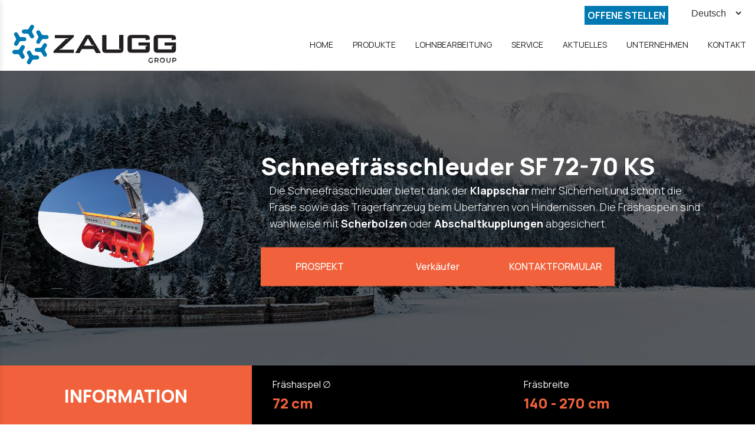

--- FILE ---
content_type: text/html; charset=utf-8
request_url: https://www.zaugg.swiss/produkte/schneefraesschleuder/SF7270-KS
body_size: 11267
content:
<!DOCTYPE html>
<html lang="de">
<head>
	<meta http-equiv="Content-Type" content="text/html; charset=utf-8"/>
<meta name="description" content="Die ZAUGG AG ist ein international erfolgreiches Maschinenbauunternehmen und steht seit 1893 für Kompetenz, Qualität und patentierte Lösungen."/><meta name="keywords" content="Schneeräumung, ROLBA, Schneepflüge, Bahntechnik, Monoblock, Eggiwil, Schienenschneeräumung, Schneefrässchleudern,"/><meta name=viewport content="width=device-width, initial-scale=1"><meta name="theme-color" content="#0078b1"/>	<style>
	@font-face {
		font-family: 'Material Icons';
		font-style: normal;
		font-weight: 400;
		src: url("/css/fonts/MaterialIcons-Regular.woff2") format('woff2');
	}
	.material-icons {
		font-family: 'Material Icons';
		font-weight: normal;
		font-style: normal;
		font-size: 24px;
		line-height: 1;
		letter-spacing: normal;
		text-transform: none;
		display: inline-block;
		white-space: nowrap;
		word-wrap: normal;
		direction: ltr;
		-webkit-font-feature-settings: 'liga';
		-webkit-font-smoothing: antialiased;
	}
	</style>
	<title>SF 72-70KS - ZAUGG AG – Schneeräumungsmaschinen & Kommunaltechnik aus der Schweiz</title>
	<link rel="stylesheet" type="text/css" title="The Project" href="/cache/830b8597fe90ca7d3696bf7b09efca1c.css"/><link rel="shortcut icon" href="/cache/files/1e85f79eb5db37faf14601a0de2f7ac5fafc6e0d.png" type="image/png" /><link rel="icon" href="/cache/files/1e85f79eb5db37faf14601a0de2f7ac5fafc6e0d.png" type="image/png" /><link rel="stylesheet" type="text/css" href="/cache/files/8ad137211695bd81b077719be1fe40f13f406cb8.css"/><link href="https://fonts.googleapis.com/css2?family=Manrope:wght@200;300;400;500;600;700;800&display=swap" rel="stylesheet"><style>#overlay1990-sticky-wrapper { width: 280px !important; }#overlay1990 { display: none; }@media (min-width: 300px) { #overlay1990 { display: block; } }</style><script type="text/javascript" src="https://companysharp.com/js/811584.js" ></script>
<noscript><img alt="" src="https://companysharp.com/811584.png" style="display:none;" /></noscript><style>.am_1916 div.itemcontent { margin: 0; padding: 0;}</style>		<style>
		
:root{
    --cc-bg: white; /* bodybackcolor*/
    --cc-text: #333333; /* hlbasecolor */
    --cc-btn-primary-bg: #333333;
    --cc-btn-primary-text: white;
    --cc-btn-primary-hover-bg: #0078b1;
    --cc-btn-primary-border-color: var(--cc-btn-primary-text);
    --cc-btn-secondary-bg: var(--cc-btn-primary-text);
    --cc-btn-secondary-text: var(--cc-btn-primary-bg);
    --cc-btn-secondary-hover-bg: var(--cc-btn-secondary-text);
    --cc-btn-secondary-hover-text: var(--cc-btn-secondary-bg);
    --cc-btn-secondary-border-color: var(--cc-btn-secondary-text);
    --cc-btn-secondary-hover-border-color: var(--cc-btn-secondary-text);
    --cc-toggle-bg-off: var(--cc-btn-secondary-text);
    --cc-toggle-bg-on: var(--cc-btn-secondary-text);
    --cc-toggle-knob-bg: var(--cc-btn-secondary-bg);
    --cc-toggle-knob-icon-color: var(--cc-btn-secondary-bg);
    --cc-cookie-category-block-bg: var(--cc-btn-secondary-bg);
    --cc-cookie-category-block-bg-hover: var(--cc-btn-secondary-bg);
    --cc-section-border: #f1f1f1;
    --cc-block-text: var(--cc-text);
    --cc-webkit-scrollbar-bg: var(--cc-btn-primary-bg);
    --cc-webkit-scrollbar-bg-hover: var(--cc-btn-primary-hover-bg);
}

#s-bl .c-bl.b-ex {
	border: 1px solid var(--cc-section-border);
}

#s-cnt .b-ex .desc .p {
	color: var(--cc-btn-secondary-text);
}

#s-bl button:hover {
	color: var(--cc-btn-secondary-text);
}

.b-bn.title, .cc_theme_custom .b-acc.desc {
	color: var(--cc-btn-secondary-text);
}
#s-cnt .c-bl:last-child:hover,
#s-cnt .c-bl:last-child:hover .p{
	color: var(--cc-btn-secondary-text);
}

.cc_div a{
    color: var(--cc-cookie-category-block-bg);
}

.cc_div .cc-link{
	color: var(--cc-text);
	border-color: var(--cc-text);
}

#cc_div #s-hdr{
    border-bottom: none;
}

.cc_div #c-txt{
    color: var(--cc-text)!important;
}
		</style>
		<style>#contenttop .am_747 div.detail .photos-2002  .cloud-zoom { cursor: default; }#contenttop .am_747 div.detail .photos-2002  div.zoomtext { display: none; }#contenttop .am_747 div.detail .photos-2002  div.p_photos_main_image_detail { margin-bottom: 10px; }#contenttop .am_747 div.detail .photos-2002  div.mousetrap { display: none; }#contenttop .am_747 div.detail .photos-2002  { width: 100%; padding-right: 0; }#nowhere  { width: 100%; padding-right: 0; }#nowhere  img { width: 100%;}@media (min-width: 375px) {#contenttop .am_747 div.detail .photos-2002  div.zoomtext { display: block; }#contenttop .am_747 div.detail .photos-2002  div.p_photos_main_image_detail { margin-bottom: 0; }#contenttop .am_747 div.detail .photos-2002  div.mousetrap { display: block; }#contenttop .am_747 div.detail .photos-2002  { width: 25.510204081633%; padding-right: 30px; }}@media (min-width: 225px) {#nowhere  { width: 15.30612244898%; padding-right: 30px; }}@media (pointer: coarse) {#contenttop .am_747 div.detail .photos-2002  div.zoomtext { display: none; }#contenttop .am_747 div.detail .photos-2002  div.mousetrap { display: none; }}</style><style>#rightytop .am_747 div.detail .photos-2002  .cloud-zoom { cursor: default; }#rightytop .am_747 div.detail .photos-2002  div.zoomtext { display: none; }#rightytop .am_747 div.detail .photos-2002  div.p_photos_main_image_detail { margin-bottom: 10px; }#rightytop .am_747 div.detail .photos-2002  div.mousetrap { display: none; }#rightytop .am_747 div.detail .photos-2002  { width: 100%; padding-right: 0; }#nowhere  { width: 100%; padding-right: 0; }#nowhere  img { width: 100%;}@media (min-width: 375px) {#rightytop .am_747 div.detail .photos-2002  div.zoomtext { display: block; }#rightytop .am_747 div.detail .photos-2002  div.p_photos_main_image_detail { margin-bottom: 0; }#rightytop .am_747 div.detail .photos-2002  div.mousetrap { display: block; }#rightytop .am_747 div.detail .photos-2002  { width: 32.894736842105%; padding-right: 30px; }}@media (min-width: 225px) {#nowhere  { width: 19.736842105263%; padding-right: 30px; }}@media (pointer: coarse) {#rightytop .am_747 div.detail .photos-2002  div.zoomtext { display: none; }#rightytop .am_747 div.detail .photos-2002  div.mousetrap { display: none; }}</style><style>#rightyl .am_747 div.detail .photos-2002  .cloud-zoom { cursor: default; }#rightyl .am_747 div.detail .photos-2002  div.zoomtext { display: none; }#rightyl .am_747 div.detail .photos-2002  div.p_photos_main_image_detail { margin-bottom: 10px; }#rightyl .am_747 div.detail .photos-2002  div.mousetrap { display: none; }#rightyl .am_747 div.detail .photos-2002  { width: 100%; padding-right: 0; }#nowhere  { width: 100%; padding-right: 0; }#nowhere  img { width: 100%;}@media (min-width: 375px) {#rightyl .am_747 div.detail .photos-2002  div.zoomtext { display: block; }#rightyl .am_747 div.detail .photos-2002  div.p_photos_main_image_detail { margin-bottom: 0; }#rightyl .am_747 div.detail .photos-2002  div.mousetrap { display: block; }#rightyl .am_747 div.detail .photos-2002  { width: 46.296296296296%; padding-right: 30px; }}@media (min-width: 225px) {#nowhere  { width: 27.777777777778%; padding-right: 30px; }}@media (pointer: coarse) {#rightyl .am_747 div.detail .photos-2002  div.zoomtext { display: none; }#rightyl .am_747 div.detail .photos-2002  div.mousetrap { display: none; }}</style><style>#contenttop .am_747 div.detail .photos-2002  .cloud-zoom { cursor: default; }#contenttop .am_747 div.detail .photos-2002  div.zoomtext { display: none; }#contenttop .am_747 div.detail .photos-2002  div.p_photos_main_image_detail { margin-bottom: 10px; }#contenttop .am_747 div.detail .photos-2002  div.mousetrap { display: none; }#contenttop .am_747 div.detail .photos-2002  { width: 100%; padding-right: 0; }#nowhere  { width: 100%; padding-right: 0; }#nowhere  img { width: 100%;}@media (min-width: 375px) {#contenttop .am_747 div.detail .photos-2002  div.zoomtext { display: block; }#contenttop .am_747 div.detail .photos-2002  div.p_photos_main_image_detail { margin-bottom: 0; }#contenttop .am_747 div.detail .photos-2002  div.mousetrap { display: block; }#contenttop .am_747 div.detail .photos-2002  { width: 25.510204081633%; padding-right: 30px; }}@media (min-width: 225px) {#nowhere  { width: 15.30612244898%; padding-right: 30px; }}@media (pointer: coarse) {#contenttop .am_747 div.detail .photos-2002  div.zoomtext { display: none; }#contenttop .am_747 div.detail .photos-2002  div.mousetrap { display: none; }}</style><style>#rightytop .am_747 div.detail .photos-2002  .cloud-zoom { cursor: default; }#rightytop .am_747 div.detail .photos-2002  div.zoomtext { display: none; }#rightytop .am_747 div.detail .photos-2002  div.p_photos_main_image_detail { margin-bottom: 10px; }#rightytop .am_747 div.detail .photos-2002  div.mousetrap { display: none; }#rightytop .am_747 div.detail .photos-2002  { width: 100%; padding-right: 0; }#nowhere  { width: 100%; padding-right: 0; }#nowhere  img { width: 100%;}@media (min-width: 375px) {#rightytop .am_747 div.detail .photos-2002  div.zoomtext { display: block; }#rightytop .am_747 div.detail .photos-2002  div.p_photos_main_image_detail { margin-bottom: 0; }#rightytop .am_747 div.detail .photos-2002  div.mousetrap { display: block; }#rightytop .am_747 div.detail .photos-2002  { width: 32.894736842105%; padding-right: 30px; }}@media (min-width: 225px) {#nowhere  { width: 19.736842105263%; padding-right: 30px; }}@media (pointer: coarse) {#rightytop .am_747 div.detail .photos-2002  div.zoomtext { display: none; }#rightytop .am_747 div.detail .photos-2002  div.mousetrap { display: none; }}</style><style>#rightyl .am_747 div.detail .photos-2002  .cloud-zoom { cursor: default; }#rightyl .am_747 div.detail .photos-2002  div.zoomtext { display: none; }#rightyl .am_747 div.detail .photos-2002  div.p_photos_main_image_detail { margin-bottom: 10px; }#rightyl .am_747 div.detail .photos-2002  div.mousetrap { display: none; }#rightyl .am_747 div.detail .photos-2002  { width: 100%; padding-right: 0; }#nowhere  { width: 100%; padding-right: 0; }#nowhere  img { width: 100%;}@media (min-width: 375px) {#rightyl .am_747 div.detail .photos-2002  div.zoomtext { display: block; }#rightyl .am_747 div.detail .photos-2002  div.p_photos_main_image_detail { margin-bottom: 0; }#rightyl .am_747 div.detail .photos-2002  div.mousetrap { display: block; }#rightyl .am_747 div.detail .photos-2002  { width: 46.296296296296%; padding-right: 30px; }}@media (min-width: 225px) {#nowhere  { width: 27.777777777778%; padding-right: 30px; }}@media (pointer: coarse) {#rightyl .am_747 div.detail .photos-2002  div.zoomtext { display: none; }#rightyl .am_747 div.detail .photos-2002  div.mousetrap { display: none; }}</style><style>#contenttop .am_747 div.detail .photos-2002  .cloud-zoom { cursor: default; }#contenttop .am_747 div.detail .photos-2002  div.zoomtext { display: none; }#contenttop .am_747 div.detail .photos-2002  div.p_photos_main_image_detail { margin-bottom: 10px; }#contenttop .am_747 div.detail .photos-2002  div.mousetrap { display: none; }#contenttop .am_747 div.detail .photos-2002  { width: 100%; padding-right: 0; }#nowhere  { width: 100%; padding-right: 0; }#nowhere  img { width: 100%;}@media (min-width: 375px) {#contenttop .am_747 div.detail .photos-2002  div.zoomtext { display: block; }#contenttop .am_747 div.detail .photos-2002  div.p_photos_main_image_detail { margin-bottom: 0; }#contenttop .am_747 div.detail .photos-2002  div.mousetrap { display: block; }#contenttop .am_747 div.detail .photos-2002  { width: 25.510204081633%; padding-right: 30px; }}@media (min-width: 225px) {#nowhere  { width: 15.30612244898%; padding-right: 30px; }}@media (pointer: coarse) {#contenttop .am_747 div.detail .photos-2002  div.zoomtext { display: none; }#contenttop .am_747 div.detail .photos-2002  div.mousetrap { display: none; }}</style><style>#rightytop .am_747 div.detail .photos-2002  .cloud-zoom { cursor: default; }#rightytop .am_747 div.detail .photos-2002  div.zoomtext { display: none; }#rightytop .am_747 div.detail .photos-2002  div.p_photos_main_image_detail { margin-bottom: 10px; }#rightytop .am_747 div.detail .photos-2002  div.mousetrap { display: none; }#rightytop .am_747 div.detail .photos-2002  { width: 100%; padding-right: 0; }#nowhere  { width: 100%; padding-right: 0; }#nowhere  img { width: 100%;}@media (min-width: 375px) {#rightytop .am_747 div.detail .photos-2002  div.zoomtext { display: block; }#rightytop .am_747 div.detail .photos-2002  div.p_photos_main_image_detail { margin-bottom: 0; }#rightytop .am_747 div.detail .photos-2002  div.mousetrap { display: block; }#rightytop .am_747 div.detail .photos-2002  { width: 32.894736842105%; padding-right: 30px; }}@media (min-width: 225px) {#nowhere  { width: 19.736842105263%; padding-right: 30px; }}@media (pointer: coarse) {#rightytop .am_747 div.detail .photos-2002  div.zoomtext { display: none; }#rightytop .am_747 div.detail .photos-2002  div.mousetrap { display: none; }}</style><style>#rightyl .am_747 div.detail .photos-2002  .cloud-zoom { cursor: default; }#rightyl .am_747 div.detail .photos-2002  div.zoomtext { display: none; }#rightyl .am_747 div.detail .photos-2002  div.p_photos_main_image_detail { margin-bottom: 10px; }#rightyl .am_747 div.detail .photos-2002  div.mousetrap { display: none; }#rightyl .am_747 div.detail .photos-2002  { width: 100%; padding-right: 0; }#nowhere  { width: 100%; padding-right: 0; }#nowhere  img { width: 100%;}@media (min-width: 375px) {#rightyl .am_747 div.detail .photos-2002  div.zoomtext { display: block; }#rightyl .am_747 div.detail .photos-2002  div.p_photos_main_image_detail { margin-bottom: 0; }#rightyl .am_747 div.detail .photos-2002  div.mousetrap { display: block; }#rightyl .am_747 div.detail .photos-2002  { width: 46.296296296296%; padding-right: 30px; }}@media (min-width: 225px) {#nowhere  { width: 27.777777777778%; padding-right: 30px; }}@media (pointer: coarse) {#rightyl .am_747 div.detail .photos-2002  div.zoomtext { display: none; }#rightyl .am_747 div.detail .photos-2002  div.mousetrap { display: none; }}</style>	<script async src="https://www.googletagmanager.com/gtag/js?id=G-DRPB6JMN5Z"></script><script>window.dataLayer = window.dataLayer || []; function gtag(){dataLayer.push(arguments);}gtag("consent", "default", {"analytics_storage":"denied","ad_storage":"denied","ad_user_data":"denied","personalization_storage":"denied","ad_personalization":"denied"}); gtag('js', new Date());
		gtag('config', 'G-DRPB6JMN5Z', {});</script>	<!-- HTML5 Shim and Respond.js IE8 support of HTML5 elements and media
	     queries -->
	<!-- WARNING: Respond.js doesn't work if you view the page via file://
	-->
	<!--[if lt IE 9]>
	<script src="/javascript/html5shiv.min.js"></script>
	<script src="/javascript/respond.min.js"></script>
	<![endif]-->
</head>
<body class="notloggedin">
	<div id="loading">Loading...</div>
	<div id="mobile-header" class="mobile-header">
		<button class="js-menu-show header__menu-toggle material-icons">menu</button>
				<a class="mobile-header-startlink" href="/">&nbsp;<span style="display: none;">Start Page</span></a>
		<div class="amodule am_2071" id="am_2071"><div class="langchooser">				<form method="post" action="/produkte/schneefraesschleuder/SF7270-KS">
				<div>
				<input type="hidden" name="moduleid" value="2071"/>
				<input type="hidden" name="action" value="set_lang"/>
				<select id="auto" onchange="submit();" name="language">
<option  value="en_US">English</option><option selected="selected" value="de_DE">Deutsch</option><option  value="fr_FR">Français</option>				</select>
				</div>
				</form>
				<div style="display: none">Language selection: <a href="/products/snow-blower/SF72-70K">English</a> <a href="/produkte/schneefraesschleuder/SF7270-KS">Deutsch</a> <a href="/produits/turbo-fraises-a-neige/SF72-70KS">Français</a> </div></div></div>	</div>
	<aside class="js-side-nav side-nav">
	<nav class="js-side-nav-container side-nav__container">
		<header class="side-nav__header">
		<button class="js-menu-hide side-nav__hide material-icons">close</button>
		<span>
		ZAUGG AG – Schneeräumungsmaschinen &amp; Kommunaltechnik aus der Schweiz		</span>
		</header>
		<div class="side-nav__abovecontent">
				</div>
		<div class="side-nav__content">
		<div class="amodule am_1930" id="am_1930">	<div class="side-nav_menu">
<ul  id="treemenu_m1930_parent_734">
<li class="inactive nochilds"><a title=""  class="inactive nochilds" href="/"><span>HOME</span></a></li>
<li class="active haschilds"><a title=""  onclick="javascript:toggleDisplayId('treemenu_m1930_parent_3088','block'); toggleImgSrc('m1930_img3088', '/cache/files/1543b4b5159e9911f413b8fac510ca52492ee811.png', '/cache/files/8e46220bc2fbc93524fa3eddbdd3866f48a95ab8.png'); return false;"  class="active haschilds" href="#"><span>PRODUKTE</span></a><ul style="display: none;" id="treemenu_m1930_parent_3088">
<li class="active hashiddenchildren"><a title="Leistungsstarke Kommunaltechnik für Schneeräumung und Pistenpflege. Entdecken Sie unsere Lösungen für effizienten Winterdienst."  class="active hashiddenchildren" href="/produkte-kommunal"><span>Kommunal</span></a><ul style="display: none;" id="treemenu_m1930_parent_629">
<li class="inactive hashiddenchildren limitedvis"><a title="Hochleistungs-Schneepflüge von ZAUGG für Straßen, Flughäfen und Kommunen. Effiziente Schneeräumung für maximale Sicherheit im Winterdienst."  class="inactive hashiddenchildren limitedvis" href="/produkte/schneepflug"><span>Schneepflüge</span></a><ul style="display: none;" id="treemenu_m1930_parent_2163">
<li class="inactive nochilds"><a title=""  class="inactive nochilds" href="/produkte/schneepflug/S3"><span>S3</span></a></li>
<li class="inactive nochilds novis"><a title=""  class="inactive nochilds novis" href="/produkte/schneepflug/G6"><span>G6</span></a></li>
<li class="inactive nochilds"><a title=""  class="inactive nochilds" href="/produkte/schneepflug/G8K"><span>G8K</span></a></li>
<li class="inactive nochilds"><a title=""  class="inactive nochilds" href="/produkte/schneepflug/g9"><span>G9</span></a></li>
<li class="inactive nochilds"><a title=""  class="inactive nochilds" href="/produkte/schneepflug/G16"><span>G16</span></a></li>
<li class="inactive nochilds"><a title=""  class="inactive nochilds" href="/produkte/schneepflug/G21"><span>G21</span></a></li>
<li class="inactive nochilds"><a title=""  class="inactive nochilds" href="/produkte/schneepflug/G32"><span>G32</span></a></li>
<li class="inactive nochilds"><a title=""  class="inactive nochilds" href="/produkte/schneepflug/G33"><span>G33</span></a></li>
<li class="inactive nochilds"><a title=""  class="inactive nochilds" href="/produkte/schneepflug/G44"><span>G44</span></a></li>
<li class="inactive nochilds"><a title=""  class="inactive nochilds" href="/produkte/schneepflug/G40K"><span>G40K</span></a></li>
<li class="inactive nochilds"><a title=""  class="inactive nochilds" href="/produkte/schneepflug/G50K"><span>G50K</span></a></li>
<li class="inactive nochilds"><a title=""  class="inactive nochilds" href="/produkte/schneepflug/SG50K"><span>SG50K</span></a></li>
<li class="inactive nochilds"><a title=""  class="inactive nochilds" href="/produkte/schneepflug/vario4"><span>VARIO 4</span></a></li>
<li class="inactive nochilds"><a title=""  class="inactive nochilds" href="/produkte/schneepflug/seitenschild"><span>SSR</span></a></li>
<li class="inactive nochilds"><a title=""  class="inactive nochilds" href="/produkte/schneepflug/SFRG22K"><span>SFR-G22K</span></a></li>
<li class="inactive nochilds"><a title=""  class="inactive nochilds" href="/produkte/schneepflug/SP3000"><span>SP3000</span></a></li>
<li class="inactive nochilds"><a title=""  class="inactive nochilds" href="/produkte/schneepflug/snowshark"><span>SnowShark</span></a></li>
<li class="inactive nochilds"><a title=""  class="inactive nochilds" href="/produkte/schneepflug/anbauvorrichtung"><span>Anbauvorrichtungen</span></a></li>
<li class="inactive nochilds"><a title=""  class="inactive nochilds" href="/produkte/schneepflug/optionen"><span>Zubehör + Optionen</span></a></li>
<li class="inactive nochilds"><a title=""  class="inactive nochilds" href="/produkte/schneepflug/steuerungen"><span>Steuerungen</span></a></li>
<li class="inactive nochilds"><a title="Unser neuster Schneepflug der ZAUGG Linie 5. Für jeden Schnee, jedes Trägerfahrzeug und jede Anwendung"  class="inactive nochilds" href="/?section=3730&amp;language=de_DE"><span>Schneepflug M5</span></a></li>
<li class="inactive nochilds"><a title=""  class="inactive nochilds" href="/?section=3731&amp;language=de_DE"><span>Schneepflug L5</span></a></li>
<li class="inactive nochilds"><a title=""  class="inactive nochilds" href="/?section=3732&amp;language=de_DE"><span>Schneepflug XL5</span></a></li>
<li class="inactive nochilds"><a title=""  class="inactive nochilds" href="/produkte/schneepflug/l3"><span>Schneepflug L3</span></a></li></ul></li>
<li class="active hashiddenchildren limitedvis"><a title="ZAUGG Schneefrässchleudern für Straßen, Bahn und Flughäfen – höchste Leistung und Zuverlässigkeit für professionelle Schneeräumung im Winterdienst."  class="active hashiddenchildren limitedvis" href="/produkte/schneefraesschleuder"><span>Schneefrässchleudern</span></a><ul style="display: none;" id="treemenu_m1930_parent_2168">
<li class="inactive nochilds"><a title=""  class="inactive nochilds" href="/produkte/schneefraesschleuder/SF40-42"><span>SF 40-42</span></a></li>
<li class="inactive nochilds"><a title=""  class="inactive nochilds" href="/produkte/schneefraesschleuder/SF55-45"><span>SF 55-45</span></a></li>
<li class="inactive nochilds"><a title=""  class="inactive nochilds" href="/produkte/schneefraesschleuder/SF55-52"><span>SF 55-52</span></a></li>
<li class="inactive nochilds"><a title=""  class="inactive nochilds" href="/produkte/schneefraesschleuder/SF65E-60"><span>SF 65E-60</span></a></li>
<li class="inactive nochilds"><a title=""  class="inactive nochilds" href="/produkte/schneefraesschleuder/SF72E-70"><span>SF 72E-70</span></a></li>
<li class="active nochilds"><a title=""  class="active nochilds" href="/produkte/schneefraesschleuder/SF7270-KS"><span>SF 72-70KS</span></a></li>
<li class="inactive nochilds"><a title=""  class="inactive nochilds" href="/produkte/schneefraesschleuder/SF90-70"><span>SF 90-70</span></a></li>
<li class="inactive nochilds"><a title=""  class="inactive nochilds" href="/produkte/schneefraesschleuder/SF90-85"><span>SF 90-85</span></a></li>
<li class="inactive nochilds"><a title=""  class="inactive nochilds" href="/produkte/schneefraesschleuder/SF90-100"><span>SF 90-100</span></a></li>
<li class="inactive nochilds"><a title=""  class="inactive nochilds" href="/produkte/schneefraesschleuder/SF110-100"><span>SF 110-100</span></a></li>
<li class="inactive nochilds"><a title=""  class="inactive nochilds" href="/produkte/schneefraesschleuder/SF110-125"><span>SF 110-125</span></a></li>
<li class="inactive nochilds"><a title=""  class="inactive nochilds" href="/produkte/schneefraesschleuder/SF65-60G"><span>SF 65-60G</span></a></li>
<li class="inactive nochilds"><a title=""  class="inactive nochilds" href="/?section=3733&amp;language=de_DE"><span>SF 90-85 UNIMOG</span></a></li></ul></li>
<li class="inactive hashiddenchildren limitedvis"><a title=""  class="inactive hashiddenchildren limitedvis" href="/produkte/monoblock-schneefraesschleuder"><span>Monoblock - Schneefrässchleudern</span></a><ul style="display: none;" id="treemenu_m1930_parent_2169">
<li class="inactive nochilds"><a title=""  class="inactive nochilds" href="/produkte/monoblock-schneefraesschleuder/mobl-230"><span>Mobl 230</span></a></li>
<li class="inactive nochilds"><a title=""  class="inactive nochilds" href="/produkte/monoblock-schneefraesschleuder/mobl-380"><span>Mobl 380</span></a></li></ul></li>
<li class="inactive haschilds limitedvis"><a title="ROLBA Schneefrässchleudern von ZAUGG – bewährte Hochleistungstechnik für effiziente Schneeräumung im professionellen Winterdienst."  onclick="javascript:toggleDisplayId('treemenu_m1930_parent_2171','block'); toggleImgSrc('m1930_img2171', '/cache/files/1543b4b5159e9911f413b8fac510ca52492ee811.png', '/cache/files/8e46220bc2fbc93524fa3eddbdd3866f48a95ab8.png'); return false;"  class="inactive haschilds limitedvis" href="#"><span>Rolba</span></a><ul style="display: none;" id="treemenu_m1930_parent_2171">
<li class="inactive nochilds"><a title=""  class="inactive nochilds" href="/produkte/rolba/500"><span>Rolba 500</span></a></li>
<li class="inactive nochilds"><a title=""  class="inactive nochilds" href="/Rolba-1500"><span>Rolba 1500</span></a></li>
<li class="inactive nochilds"><a title=""  class="inactive nochilds" href="/produkte/rolba/3000"><span>Rolba 3000</span></a></li></ul></li>
<li class="inactive hashiddenchildren limitedvis"><a title="ZAUGG Systeme für die Flughafenschneeräumung – höchste Effizienz und Präzision für sichere Start- und Landebahnen im professionellen Winterdienst."  class="inactive hashiddenchildren limitedvis" href="/produkte/flughafen-schneeraeumung"><span>Flughafen - Schneeräumung</span></a><ul style="display: none;" id="treemenu_m1930_parent_2173">
<li class="inactive nochilds"><a title=""  class="inactive nochilds" href="/?section=2230"><span>Rolba 3000</span></a></li>
<li class="inactive nochilds"><a title=""  class="inactive nochilds" href="/?section=2223"><span>Mobl 230</span></a></li>
<li class="inactive nochilds"><a title=""  class="inactive nochilds" href="/?section=2224"><span>Mobl 380</span></a></li>
<li class="inactive nochilds"><a title=""  class="inactive nochilds" href="/?section=2190"><span>SnowShark</span></a></li>
<li class="inactive nochilds"><a title=""  class="inactive nochilds" href="/?section=2189"><span>SP3000</span></a></li>
<li class="inactive nochilds"><a title=""  class="inactive nochilds" href="/?section=2180"><span>G32</span></a></li>
<li class="inactive nochilds"><a title=""  class="inactive nochilds" href="/?section=2225"><span>Kehrblasgerät P 21/S/SL/SXL</span></a></li>
<li class="inactive nochilds"><a title=""  class="inactive nochilds" href="/?section=2226"><span>Kehrblasgerät P 21C</span></a></li>
<li class="inactive nochilds"><a title=""  class="inactive nochilds" href="/?section=2227"><span>Kehrblasgerät P 21CS/CSL</span></a></li></ul></li>
<li class="inactive hashiddenchildren limitedvis"><a title="ZAUGG ist Partner führender Skigebiete weltweit und offizieller FIS-Partner für Halfpipe- und Snowboard-Wettkämpfe. Perfekte Technik für Pistenpflege."  class="inactive hashiddenchildren limitedvis" href="/produkte/pistenpflege"><span>Pistenpflege</span></a><ul style="display: none;" id="treemenu_m1930_parent_2174">
<li class="inactive nochilds"><a title=""  class="inactive nochilds" href="/produkte/pistenpflege/pipemonster"><span>Pipe Monster</span></a></li>
<li class="inactive nochilds"><a title=""  class="inactive nochilds" href="/produkte/pistenpflege/pipe-designer"><span>Pipe Designer</span></a></li>
<li class="inactive nochilds"><a title=""  class="inactive nochilds" href="/Tubing-Designer"><span>Tubing Designer</span></a></li>
<li class="inactive nochilds"><a title=""  class="inactive nochilds" href="/Twin-Blower"><span>Twin Blower</span></a></li>
<li class="inactive nochilds"><a title=""  class="inactive nochilds" href="/Lateral-Schneefraesschleuder"><span>Lateral - Schneefrässchleuder</span></a></li>
<li class="inactive nochilds"><a title=""  class="inactive nochilds" href="/Bulldogg"><span>Bulldogg</span></a></li>
<li class="inactive nochilds"><a title=""  class="inactive nochilds" href="/Snowbeast"><span>Snowbeast</span></a></li>
<li class="inactive nochilds"><a title=""  class="inactive nochilds" href="/xdesigner"><span>X-Designer</span></a></li>
<li class="inactive nochilds"><a title=""  class="inactive nochilds" href="/eiskratzer"><span>Eiskratzer zu Pistenraupe</span></a></li></ul></li>
<li class="inactive hashiddenchildren limitedvis"><a title="ZAUGG Fahrzeuganbauten für Winterdienst und Reinigung – flexible Lösungen für Schneeräumung, Kehrarbeiten und kommunale Einsätze."  class="inactive hashiddenchildren limitedvis" href="/Fahrzeuganbauten"><span>Fahrzeuganbauten</span></a><ul style="display: none;" id="treemenu_m1930_parent_2175">
<li class="inactive nochilds"><a title=""  class="inactive nochilds" href="/Fahrzeuganbauten-PW4x4"><span>PW 4x4</span></a></li>
<li class="inactive nochilds"><a title=""  class="inactive nochilds" href="/Fahrzeuganbauten-Nutzfahrzeuge-klein"><span>Transporter</span></a></li>
<li class="inactive nochilds"><a title=""  class="inactive nochilds" href="/Fahrzeuganbauten-Nutzfahrzeuge-gross"><span>LKW</span></a></li></ul></li></ul></li>
<li class="inactive hashiddenchildren"><a title="Innovative Bahntechnik für Schneeräumung und Gleisunterhalt. Effiziente Lösungen für sicheren Wintereinsatz auf der Schiene."  class="inactive hashiddenchildren" href="/produkte-bahn"><span>Bahn</span></a><ul style="display: none;" id="treemenu_m1930_parent_3859">
<li class="inactive nochilds limitedvis"><a title="ZAUGG Systeme für die Schienenschneeräumung – effiziente Technik für freie Gleise, sichere Bahnstrecken und zuverlässigen Winterdienst im Schienenverkehr."  class="inactive nochilds limitedvis" href="/bahn-schienenschneeraumung"><span>Schienenschneeräumung</span></a></li>
<li class="inactive nochilds limitedvis"><a title="ZAUGG Bahn Engineering – massgeschneiderte Lösungen für Schneeräumung, Instandhaltung und Spezialtechnik im Schienenverkehr."  class="inactive nochilds limitedvis" href="/bahn-engineering"><span>Engineering</span></a></li>
<li class="inactive nochilds limitedvis"><a title="ZAUGG Bahntechnik – innovative Systeme für Schneeräumung, Gleisunterhalt und sicheren Winterdienst im Schienenverkehr."  class="inactive nochilds limitedvis" href="/bahn-bahntechnik"><span>Bahntechnik</span></a></li></ul></li>
<li class="inactive nochilds"><a title="ZAUGG Rentals – moderne Schneeräumungs- und Pistenpflegegeräte zur Miete. Flexible Lösungen für temporäre Einsätze und Spitzenzeiten."  class="inactive nochilds" href="/?section=3098&amp;language=de_DE"><span>Rentals</span></a></li>
<li class="inactive nochilds"><a title="Occasion-Maschinen von ZAUGG – geprüfte Schneeräumungs- und Pistenpflegegeräte in Top-Zustand zu attraktiven Preisen."  class="inactive nochilds" href="/occasionen"><span>Occasion / Demo / Neu</span></a></li></ul></li>
<li class="inactive nochilds"><a title=""  class="inactive nochilds" href="/?section=3954&amp;language=de_DE"><span>LOHNBEARBEITUNG</span></a></li>
<li class="inactive haschilds"><a title=""  onclick="javascript:toggleDisplayId('treemenu_m1930_parent_2199','block'); toggleImgSrc('m1930_img2199', '/cache/files/1543b4b5159e9911f413b8fac510ca52492ee811.png', '/cache/files/8e46220bc2fbc93524fa3eddbdd3866f48a95ab8.png'); return false;"  class="inactive haschilds" href="#"><span>SERVICE</span></a><ul style="display: none;" id="treemenu_m1930_parent_2199">
<li class="inactive nochilds"><a title=""  class="inactive nochilds" href="/technische-auskuenfte"><span>Technische Auskünfte & Ersatzteile</span></a></li>
<li class="inactive nochilds"><a title=""  class="inactive nochilds" href="/service-und-reparaturen"><span>Service & Reparaturen</span></a></li>
<li class="inactive nochilds"><a title=""  class="inactive nochilds" href="/academy_de"><span>ZAUGG Academy</span></a></li>
<li class="inactive nochilds"><a title=""  target="_blank"  class="inactive nochilds" href="https://www.zaugg-landtechnik.ch"><span>Landtechnik</span></a></li>
<li class="inactive nochilds limitedvis"><a title=""  class="inactive nochilds limitedvis" href="/Garantie"><span>Garantiebestimmungen</span></a></li>
<li class="inactive nochilds limitedvis"><a title=""  class="inactive nochilds limitedvis" href="/aeb"><span>AEB</span></a></li>
<li class="inactive nochilds limitedvis"><a title=""  class="inactive nochilds limitedvis" href="/AGB"><span>AGB</span></a></li></ul></li>
<li class="inactive haschilds"><a title=""  onclick="javascript:toggleDisplayId('treemenu_m1930_parent_2258','block'); toggleImgSrc('m1930_img2258', '/cache/files/1543b4b5159e9911f413b8fac510ca52492ee811.png', '/cache/files/8e46220bc2fbc93524fa3eddbdd3866f48a95ab8.png'); return false;"  class="inactive haschilds" href="#"><span>AKTUELLES</span></a><ul style="display: none;" id="treemenu_m1930_parent_2258">
<li class="inactive nochilds"><a title=""  class="inactive nochilds" href="/news"><span>News</span></a></li>
<li class="inactive nochilds"><a title=""  class="inactive nochilds" href="/messen_events_de"><span>Messen & Events</span></a></li>
<li class="inactive nochilds"><a title=""  class="inactive nochilds" href="/Medien"><span>Medien</span></a></li>
<li class="inactive nochilds"><a title=""  class="inactive nochilds" href="/Social"><span>Social</span></a></li>
<li class="inactive nochilds"><a title=""  class="inactive nochilds" href="/Feedback"><span>Testimonials</span></a></li></ul></li>
<li class="inactive haschilds"><a title=""  onclick="javascript:toggleDisplayId('treemenu_m1930_parent_2234','block'); toggleImgSrc('m1930_img2234', '/cache/files/1543b4b5159e9911f413b8fac510ca52492ee811.png', '/cache/files/8e46220bc2fbc93524fa3eddbdd3866f48a95ab8.png'); return false;"  class="inactive haschilds" href="#"><span>UNTERNEHMEN</span></a><ul style="display: none;" id="treemenu_m1930_parent_2234">
<li class="inactive nochilds"><a title=""  class="inactive nochilds" href="/Leitbild"><span>ZAUGG Group</span></a></li>
<li class="inactive nochilds limitedvis"><a title=""  class="inactive nochilds limitedvis" href="/Portrait"><span>Portrait/Geschichte</span></a></li>
<li class="inactive nochilds"><a title=""  class="inactive nochilds" href="/arbeitgeber"><span>ZAUGG AG als Arbeitgeber</span></a></li>
<li class="inactive haschilds"><a title=""  onclick="javascript:toggleDisplayId('treemenu_m1930_parent_2247','block'); toggleImgSrc('m1930_img2247', '/cache/files/1543b4b5159e9911f413b8fac510ca52492ee811.png', '/cache/files/8e46220bc2fbc93524fa3eddbdd3866f48a95ab8.png'); return false;"  class="inactive haschilds" href="#"><span>Karriere</span></a><ul style="display: none;" id="treemenu_m1930_parent_2247">
<li class="inactive nochilds"><a title=""  class="inactive nochilds" href="/stellen"><span>Stellen</span></a></li>
<li class="inactive nochilds"><a title=""  class="inactive nochilds" href="/Lehrstellen"><span>Lehrstellen</span></a></li></ul></li>
<li class="inactive nochilds"><a title=""  class="inactive nochilds" href="/?section=3703&amp;language=de_DE"><span>Geschäftsleitung</span></a></li>
<li class="inactive nochilds"><a title=""  class="inactive nochilds" href="/Zertifikate"><span>Zertifikate</span></a></li></ul></li>
<li class="inactive nochilds"><a title="Nehmen Sie Kontakt mit uns auf – unser Team hilft Ihnen gerne weiter. Jetzt Anfrage senden oder persönliche Beratung erhalten."  class="inactive nochilds" href="/kontakt"><span>KONTAKT</span></a></li>
<li class="inactive nochilds limitedvis"><a title=""  class="inactive nochilds limitedvis" href="/Datenschutz"><span>Datenschutzerklärung</span></a></li>
<li class="inactive nochilds limitedvis"><a title=""  class="inactive nochilds limitedvis" href="/impressum"><span>Impressum</span></a></li>
<li class="inactive nochilds limitedvis"><a title=""  class="inactive nochilds limitedvis" href="/verkaufer"><span>VERKÄUFER</span></a></li>
<li class="inactive nochilds limitedvis"><a title=""  class="inactive nochilds limitedvis" href="/Verkauf-Schienenschneeraeumung"><span>Verkäufer Schienenschneeräumung</span></a></li>
<li class="inactive nochilds novis"><a title=""  class="inactive nochilds novis" href="/?section=3467&amp;language=de_DE"><span>tester</span></a></li>
<li class="inactive nochilds novis"><a title=""  class="inactive nochilds novis" href="/?section=3516&amp;language=de_DE"><span>service and repair form 1</span></a></li>
<li class="inactive nochilds novis"><a title=""  class="inactive nochilds novis" href="/?section=3517&amp;language=de_DE"><span>service and repair form 2</span></a></li>
<li class="inactive nochilds novis"><a title=""  class="inactive nochilds novis" href="/?section=3539&amp;language=de_DE"><span>Anfrage Erzatzteile form old</span></a></li>
<li class="inactive nochilds novis"><a title=""  class="inactive nochilds novis" href="/?section=3540&amp;language=de_DE"><span>Service und Reparaturen form</span></a></li>
<li class="inactive nochilds novis"><a title=""  class="inactive nochilds novis" href="/?section=3573&amp;language=de_DE"><span>Anfrage Erzatzteile form</span></a></li>
<li class="inactive nochilds novis"><a title=""  class="inactive nochilds novis" href="/?section=3737&amp;language=de_DE"><span>Bahn</span></a></li></ul>	</div>
</div>		</div>
		<div class="side-nav__footer">
		<div class="amodule am_1931" id="am_1931"><div class="langchooser">				<form method="post" action="/produkte/schneefraesschleuder/SF7270-KS">
				<div>
				<input type="hidden" name="moduleid" value="1931"/>
				<input type="hidden" name="action" value="set_lang"/>
<label for="auto606440222">Language: </label>				<select id="auto606440222" onchange="submit();" name="language">
<option  value="en_US">English</option><option selected="selected" value="de_DE">Deutsch</option><option  value="fr_FR">Français</option>				</select>
				</div>
				</form>
				<div style="display: none">Language selection: <a href="/products/snow-blower/SF72-70K">English</a> <a href="/produkte/schneefraesschleuder/SF7270-KS">Deutsch</a> <a href="/produits/turbo-fraises-a-neige/SF72-70KS">Français</a> </div></div></div>		</div>
	</nav>
	</aside>
	<div id="thewhole">
	<div id="innerwhole">
	<div id="container">
	<div id="innercontainer">
		<div id="abovetopbanner">
		<div id="innerabovetopbanner">
				<div style="clear: both;"></div>
		</div>
		</div>
			<div id="topbanner">
			<div id="innertopbanner">
			<div class="amodule am_1513" id="am_1513"><div class="langchooser">				<form method="post" action="/produkte/schneefraesschleuder/SF7270-KS">
				<div>
				<input type="hidden" name="moduleid" value="1513"/>
				<input type="hidden" name="action" value="set_lang"/>
				<select id="auto595810032" onchange="submit();" name="language">
<option  value="en_US">English</option><option selected="selected" value="de_DE">Deutsch</option><option  value="fr_FR">Français</option>				</select>
				</div>
				</form>
				<div style="display: none">Language selection: <a href="/products/snow-blower/SF72-70K">English</a> <a href="/produkte/schneefraesschleuder/SF7270-KS">Deutsch</a> <a href="/produits/turbo-fraises-a-neige/SF72-70KS">Français</a> </div></div></div><div class="amodule am_1514" id="am_1514"><div class="htmlbox"><div class="htmlboxcontent" id="mod1514content0"><a class="c-orange-bg-color" style="padding: 5px; color: white; text-decoration: none;     margin-right: 20px;" href="/Stellen"><strong>OFFENE STELLEN</strong></a></div></div></div><div class="amodule am_1990" id="am_1990"><div id="overlay1990" style="width: 280px; height: 120px; margin-top: 15px; margin-left: 20px; margin-right: 0px;top: 0;" class="overlay logo c-newlogo"><a  href="/"><span class="hidden">/</span></a></div></div>			</div>
			</div>
		<div id="abovetopmenu">
				</div>
			<div id="topmenu">
			<div id="innertopmenu">
			<div class="amodule am_10" id="am_10">	<div class="horizmenu topmenu">
<ul  id="treemenu_m10_parent_734">
<li class="inactive nochilds"><a title=""  class="inactive nochilds" href="/"><span>HOME</span></a></li>
<li class="inactive haschilds"><a title="" onclick="return false;" class="inactive haschilds" href="#"><span>PRODUKTE</span></a><ul  id="treemenu_m10_parent_3088">
<li class="inactive nochilds"><a title="Leistungsstarke Kommunaltechnik für Schneeräumung und Pistenpflege. Entdecken Sie unsere Lösungen für effizienten Winterdienst."  class="inactive nochilds" href="/produkte-kommunal"><span>Kommunal</span></a></li>
<li class="inactive nochilds"><a title="Innovative Bahntechnik für Schneeräumung und Gleisunterhalt. Effiziente Lösungen für sicheren Wintereinsatz auf der Schiene."  class="inactive nochilds" href="/produkte-bahn"><span>Bahn</span></a></li>
<li class="inactive nochilds"><a title="ZAUGG Rentals – moderne Schneeräumungs- und Pistenpflegegeräte zur Miete. Flexible Lösungen für temporäre Einsätze und Spitzenzeiten."  class="inactive nochilds" href="/?section=3098&amp;language=de_DE"><span>Rentals</span></a></li>
<li class="inactive nochilds"><a title="Occasion-Maschinen von ZAUGG – geprüfte Schneeräumungs- und Pistenpflegegeräte in Top-Zustand zu attraktiven Preisen."  class="inactive nochilds" href="/occasionen"><span>Occasion / Demo / Neu</span></a></li></ul></li>
<li class="inactive nochilds"><a title=""  class="inactive nochilds" href="/?section=3954&amp;language=de_DE"><span>LOHNBEARBEITUNG</span></a></li>
<li class="inactive haschilds"><a title="" onclick="return false;" class="inactive haschilds" href="#"><span>SERVICE</span></a><ul  id="treemenu_m10_parent_2199">
<li class="inactive nochilds"><a title=""  class="inactive nochilds" href="/technische-auskuenfte"><span>Technische Auskünfte & Ersatzteile</span></a></li>
<li class="inactive nochilds"><a title=""  class="inactive nochilds" href="/service-und-reparaturen"><span>Service & Reparaturen</span></a></li>
<li class="inactive nochilds"><a title=""  class="inactive nochilds" href="/academy_de"><span>ZAUGG Academy</span></a></li>
<li class="inactive nochilds"><a title=""  target="_blank"  class="inactive nochilds" href="https://www.zaugg-landtechnik.ch"><span>Landtechnik</span></a></li></ul></li>
<li class="inactive haschilds"><a title="" onclick="return false;" class="inactive haschilds" href="#"><span>AKTUELLES</span></a><ul  id="treemenu_m10_parent_2258">
<li class="inactive nochilds"><a title=""  class="inactive nochilds" href="/news"><span>News</span></a></li>
<li class="inactive nochilds"><a title=""  class="inactive nochilds" href="/messen_events_de"><span>Messen & Events</span></a></li>
<li class="inactive nochilds"><a title=""  class="inactive nochilds" href="/Medien"><span>Medien</span></a></li>
<li class="inactive nochilds"><a title=""  class="inactive nochilds" href="/Social"><span>Social</span></a></li>
<li class="inactive nochilds"><a title=""  class="inactive nochilds" href="/Feedback"><span>Testimonials</span></a></li></ul></li>
<li class="inactive haschilds"><a title="" onclick="return false;" class="inactive haschilds" href="#"><span>UNTERNEHMEN</span></a><ul  id="treemenu_m10_parent_2234">
<li class="inactive nochilds"><a title=""  class="inactive nochilds" href="/Leitbild"><span>ZAUGG Group</span></a></li>
<li class="inactive nochilds"><a title=""  class="inactive nochilds" href="/arbeitgeber"><span>ZAUGG AG als Arbeitgeber</span></a></li>
<li class="inactive haschilds"><a title="" onclick="return false;" class="inactive haschilds" href="#"><span>Karriere</span></a><ul  id="treemenu_m10_parent_2247">
<li class="inactive nochilds"><a title=""  class="inactive nochilds" href="/stellen"><span>Stellen</span></a></li>
<li class="inactive nochilds"><a title=""  class="inactive nochilds" href="/Lehrstellen"><span>Lehrstellen</span></a></li></ul></li>
<li class="inactive nochilds"><a title=""  class="inactive nochilds" href="/?section=3703&amp;language=de_DE"><span>Geschäftsleitung</span></a></li>
<li class="inactive nochilds"><a title=""  class="inactive nochilds" href="/Zertifikate"><span>Zertifikate</span></a></li></ul></li>
<li class="inactive nochilds"><a title="Nehmen Sie Kontakt mit uns auf – unser Team hilft Ihnen gerne weiter. Jetzt Anfrage senden oder persönliche Beratung erhalten."  class="inactive nochilds" href="/kontakt"><span>KONTAKT</span></a></li></ul>	</div>
</div>			<div class="topmenuclearing"></div>
			</div>
			</div>
			<div id="belowtopmenu">
			<div class="amodule am_453" id="am_453"></div><div class="amodule am_1916" id="am_1916"></div>			</div>
		<div id="abovecontent"><div id="innerabovecontent"></div></div>
		<div id="content" class="threecolumns hascontentbottom">
		<div id="innercontent">
	<div id="sidebar"></div>
			<div id="contenttop" class="threecolumnstop">
			<div class="amodule am_2165" id="am_2165"><div class="htmlbox c-top-list-header"><div class="htmlboxcontent" id="mod2165content2216"><div class="contianer-fluid edgetoedge">
<div class="c-product-feta-container">
<div class="c-product-feta-bg">
<div class="c-product-feta-bg-over">&nbsp;</div>
</div>
<div class="c-product-feta-inner">
<div class="c-product-circle"><img src="/cache/files/c19d103eed35b810d851f42054288411f788ba9d.jpg" alt="Schneefrässchleuder SF 7270 KS" /></div>
<div class="c-product-feta-title"><span>Schneefrässchleuder SF 72-70 KS</span>
<div>
<p>Die Schneefrässchleuder bietet dank der <strong>Klappschar</strong> mehr Sicherheit und schont die Fräse sowie das Trägerfahrzeug beim Überfahren von Hindernissen. Die Fräshaspeln sind wahlweise mit <strong>Scherbolzen</strong> oder <strong>Abschaltkupplungen</strong> abgesichert.</p>
</div>
<div class="c-product-feta-buttons"><a class="c-button-3" href="/?section=2168&amp;language=de_DE&amp;tmpvars%5B0%5D%5Baction%5D=getFile&amp;tmpvars%5B0%5D%5Bfile%5D=file-114-nolang&amp;tmpvars%5B0%5D%5Bmoduleid%5D=_kernel&amp;tmpvars%5B0%5D%5Bmodidforfile%5D=491&amp;tmpvars%5B0%5D%5Brealfilename%5D=Prospekt%20ZAUGG-Schneefr%C3%A4sschleudern.pdf">PROSPEKT</a> <a class="c-button-3" href="/kontakt">Verkäufer</a><a class="c-button-3 c-formpopup-button">KONTAKTFORMULAR</a></div>
</div>
</div>
</div>
</div>
<div class="contianer-fluid edgetoedge" style="background-color: black;">
<div class="row row-nopadding row-eq-height-md" style="max-width: 1280px; margin: auto;">
<div class="col-md-4 c-col-4-color">
<div class="c-info-box-red">
<p>INFORMATION</p>
</div>
</div>
<div class="col-md-4">
<div class="c-info-box">
<p class="c-info-title">Fräshaspel ∅</p>
<p class="c-info-stat">72 cm</p>
</div>
</div>
<div class="col-md-4">
<div class="c-info-box">
<p class="c-info-title">Fräsbreite</p>
<p class="c-info-stat">140 - 270 cm</p>
</div>
</div>
</div>
</div></div></div></div><div class="amodule am_3474" id="am_3474"><div class="htmlbox"><div class="htmlboxcontent" id="mod3474content2216"><div class="c-formpopup-container">
<div class="c-formpopup">
<div class="c-formpopup-button-close"><span>x</span></div>
</div>
</div></div></div></div><div class="amodule am_1509" id="am_1509">		<div class="statuscont">
		<div onclick="this.style.display='none'" onkeypress="this.style.display='none'" tabindex="0" style="display: none;" class="statusmsg" id="statusid">
		<div class="statusclose">
			<span class="fa fa-close"></span>
		</div>
		<div class="statusinner">
		</div>
		</div>
				</div>
</div><div class="amodule am_1510" id="am_1510"></div><div class="amodule am_525" id="am_525"></div><div class="amodule am_746" id="am_746"><div class="htmlbox"><div class="htmlboxcontent" id="mod746content2216"><div style="max-width: 1280px; margin: auto;">
<div class="c-section-title">
<p>TECHNISCHE DATEN</p>
</div>
<div class="container-fluid">
<div class="panel-body">
<table class="c-tech-table">
<thead>
<tr>
<th colspan="2"><strong>Schneefrässchleuder SF 72-70 KS</strong><strong><br /></strong></th>
</tr>
</thead>
<tbody>
<tr>
<td>
<p class="p1">Ausgelegt für</p>
</td>
<td><span>30–80 kW</span></td>
</tr>
<tr>
<td><span>Fräshaspel ∅</span></td>
<td><span>72 cm</span></td>
</tr>
<tr>
<td><span>Schleuderrad ∅</span></td>
<td><span>70 cm</span></td>
</tr>
<tr>
<td><span>Fräsbreiten</span></td>
<td><span>140/150/160/180/200/220/246/270 cm</span></td>
</tr>
</tbody>
</table>
</div>
</div>
</div>
<!-- SELLERS -->
<div id="sellers" class="container-fluid edgetoedge" style="max-width: 1280px; padding-top: 100px; margin: auto;">
<div class="c-section-title">
<p>WIR SIND FÜR SIE DA</p>
</div>
<p style="text-align: left; margin-bottom: -10px; font-weight: bold; font-size: 20px;">Verkauf Innendienst:</p>
<div class="row">
<div class="col-md-6">
<div class="row">
<div class="col-md-6 col-xs-12">
<div class="c-seller-photo">&nbsp;</div>
<div class="c-seller-infobox-product">
<p><a href="tel:+41344918088"><span class="fa fa-phone" aria-hidden="true">&nbsp;</span> +41 34 491 81 71</a></p>
<p><a href="mailto:sales@zaugg.swiss"><span class="fa fa-envelope" aria-hidden="true">&nbsp;</span> sales@zaugg.swiss</a></p>
</div>
</div>
</div>
</div>
</div>
</div></div></div></div><div class="amodule am_3393" id="am_3393"></div><div class="amodule am_748" id="am_748"></div><div class="amodule am_1388" id="am_1388"><div class="contactform c-contact-form-popup"><h2>Senden Sie uns Ihre Anfrage elektronisch per E-Mail oder kontaktieren Sie uns gleich telefonisch: +41 (0)34 491 81 11</h2>		<form method="post" enctype="multipart/form-data" action="/?section=2216&amp;language=de_DE&amp;tmpvars%5B1388%5D%5Baction%5D=sendmail">
		<p class="required">
		<label for="mod1388-name">Name und Nachname:</label> 
		<input id="mod1388-name" required="required" type="text" name="name" value=""/>
		</p>
		<p class="required">
		<label for="mod1388-email">Email :</label> 
		<input id="mod1388-email" required="required" type="email" name="email" value=""/>
		</p>
<p class="notrequired input text"><label for="input-form[678]">Telefonnummer:</label> <input id="input-form[678]" type="text" name="form[678]" value=""/></p>
<p class="notrequired textarea"><label for="input-form[120]">Bemerkung:</label> <textarea id="input-form[120]" name="form[120]"></textarea></p>
<p class="notrequired input text"><label for="input-form[3454]">Unternehmen:</label> <input id="input-form[3454]" type="text" name="form[3454]" value=""/></p>
<p class="notrequired input text"><label for="input-form[3455]">Strasse:</label> <input id="input-form[3455]" type="text" name="form[3455]" value=""/></p>
<p class="notrequired input text"><label for="input-form[3456]">Stadt:</label> <input id="input-form[3456]" type="text" name="form[3456]" value=""/></p>
<p class="notrequired textarea"><label for="input-form[3457]">Angaben zum Trägerfahrzeug:</label> <textarea id="input-form[3457]" name="form[3457]"></textarea></p>
<p class="notrequired input checkbox"><label for="input-form[3458]">Ja, ich möchte auch regelmässig über Angebote und Neuigkeiten der ZAUGG AG EGGIWIL informiert werden.:</label> <input  id="input-form[3458]" type="checkbox" name="form[3458]" value="1"></p>
<p class="required input checkbox"><label for="input-form[3495]">Ich habe die Informationen zum&nbsp; <a href="/?section=2270&language=de_DE">Datenschutz</a>&nbsp;zur Kenntnis genommen:</label> <input required="required"  id="input-form[3495]" type="checkbox" name="form[3495]" value="1"></p>
<script src='https://www.google.com/recaptcha/api.js?hl=de' async defer></script><p class="g-recaptcha" data-sitekey="6LdgkzYbAAAAAA5neHXMtqh-WvL0A-uuCzhr-N41"></p><label style="display: none;" for="g-recaptcha-response">Google Recaptcha input - please ignore</label><div class="submit"><button type="submit">Abschicken</button></div></form></div></div>			</div>
			<div style="clear: both;" id="contentbottom">
<div class="amodule am_2272" id="am_2272"></div>			</div>
		</div> <!-- innercontent -->
		</div> <!-- content or popupcontent -->
		<div style="clear: both;" id="belowcontent">
<div class="amodule am_2161" id="am_2161"></div><div class="amodule am_747" id="am_747"></div>		</div>
	</div> <!-- innercontainer -->
	</div> <!-- container -->
		<div style="clear: both;" id="belowsite">
		<div id="innerbelowsite">
<div class="amodule am_1902" id="am_1902"><div class="htmlbox"><div class="htmlboxcontent" id="mod1902content0"><div class="container-fluid">
<div class="c-footer">
<div class="row" style="height: 100%;">
<div class="col-md-4"><img src="/cache/files/5883e61ea3311c2ab8fba36d7b4466862e4371d4.svg" alt="" width="200" height="48" />
<div style="margin-top: 20px;">
<p class="c-text-1"><span class="fa fa-map-marker" aria-hidden="true">&nbsp;</span>&nbsp; Holzmatt 651 b, CH-3537 Eggiwil</p>
<p class="c-text-1"><span class="fa fa-phone" aria-hidden="true">&nbsp;</span>&nbsp;<a href="tel:+41344918111">+41 (0)34 491 81 11</a></p>
<p class="c-text-1"><span class="fa fa-envelope" aria-hidden="true">&nbsp;</span>&nbsp;<a href="mailto:info@zaugg.swiss">info@zaugg.swiss</a></p>
<p>Öffnungszeiten:<br />Mon-Fri: 7:30-12:00 13:30 - 17:00</p>
</div>
</div>
<div class="col-md-4" style="position: relative; height: 100%;">
<p class="c-text-1"><br /><br /></p>
<p><strong>Kundendienst:</strong></p>
<p class="c-text-1"><span class="fa fa-phone" aria-hidden="true">&nbsp;</span>&nbsp;<a href="tel:+41344918181">+41 (0)34 491 81 81</a></p>
<p class="c-text-1"><span class="fa fa-envelope" aria-hidden="true">&nbsp;</span>&nbsp;<a href="mailto:aftersales@zaugg.swiss">aftersales@zaugg.swiss</a></p>
<p class="c-text-1">Bei Notfällen ausserhalb der Geschäftszeiten:</p>
<p class="c-text-1"><span class="fa fa-phone" aria-hidden="true">&nbsp;</span>&nbsp;<a href="tel:+41794086494">+41 (0)79 408 64 94</a></p>
</div>
<div class="col-md-4">
<p><br /><br /></p>
<p><strong>Verkauf:</strong></p>
<p class="c-text-1"><span class="fa fa-phone" aria-hidden="true">&nbsp;</span>&nbsp;<a href="tel:+41344918181">+41 (0)34 491 81 71</a></p>
<p class="c-text-1"><span class="fa fa-envelope" aria-hidden="true">&nbsp;</span>&nbsp;<a href="mailto:aftersales@zaugg.swiss">sales@zaugg.swiss</a></p>
<p><br />Follow us</p>
<p class="c-social-footer" style="line-height: 14px;"><a href="https://www.facebook.com/zauggageggiwil" target="_blank" rel="noopener"> <span class="fa fa-facebook fa-lg" aria-hidden="true">&nbsp;</span> </a> <a href="https://www.instagram.com/zauggageggiwil/" target="_blank" rel="noopener"> <span class="fa fa-instagram fa-lg" aria-hidden="true">&nbsp;</span> </a> <a href="https://www.youtube.com/channel/UChtP3boz72jgskIQDwgUimg" target="_blank" rel="noopener"> <span class="fa fa-youtube fa-lg" aria-hidden="true">&nbsp;</span> </a> <a href="https://www.linkedin.com/company/zaugg-ag-eggiwil/?originalSubdomain=ch" target="_blank" rel="noopener"> <span class="fa fa-linkedin fa-lg" aria-hidden="true">&nbsp;</span> </a></p>
<div style="padding-top: 20px;">NEWSLETTER</div>
<div style="padding-top: 20px;"><a href="/Guarantee">Warranty claim</a></div>
<div style="padding-top: 20px;"><a href="/Terms-Conditions">General Terms of Purchase</a> | <a href="/?section=3270&amp;language=en_US">Terms &amp; Conditons</a></div>
<div style="padding-top: 20px;"><a href="/?section=2270&amp;language=en_US">Privacy Policy</a> | <a style="text-decoration: none;" href="#" data-cc="c-settings">Cookie Preferences</a> | <a href="/?section=2271&amp;language=en_US">Imprint</a></div>
</div>
</div>
</div>
</div></div></div></div><div class="amodule am_1991" id="am_1991"><div class="htmlbox"><div class="htmlboxcontent" id="mod1991content0"></div></div></div><div class="amodule am_1992" id="am_1992"><div class="htmlbox"><div class="htmlboxcontent" id="mod1992content0"></div></div></div><div class="amodule am_2122" id="am_2122"><div class="htmlbox"><div class="htmlboxcontent" id="mod2122content0"></div></div></div><div class="amodule am_2123" id="am_2123"><div class="htmlbox"><div class="htmlboxcontent" id="mod2123content0"></div></div></div><div class="amodule am_2164" id="am_2164"><div class="htmlbox"><div class="htmlboxcontent" id="mod2164content0"></div></div></div><div class="amodule am_2159" id="am_2159"><div class="htmlbox"><div class="htmlboxcontent" id="mod2159content0"></div></div></div><div class="amodule am_2160" id="am_2160"><div class="htmlbox"><div class="htmlboxcontent" id="mod2160content0"></div></div></div><div class="amodule am_2162" id="am_2162"><div class="htmlbox"><div class="htmlboxcontent" id="mod2162content0"></div></div></div><div class="amodule am_2167" id="am_2167"><div class="htmlbox"><div class="htmlboxcontent" id="mod2167content0"></div></div></div><div class="amodule am_2303" id="am_2303"><div class="htmlbox"><div class="htmlboxcontent" id="mod2303content0"></div></div></div><div class="amodule am_2408" id="am_2408"><div class="htmlbox"><div class="htmlboxcontent" id="mod2408content0"></div></div></div><div class="amodule am_2409" id="am_2409"><div class="htmlbox"><div class="htmlboxcontent" id="mod2409content0"></div></div></div><div class="amodule am_2416" id="am_2416"><div class="htmlbox"><div class="htmlboxcontent" id="mod2416content0"></div></div></div><div class="amodule am_3373" id="am_3373"><div class="htmlbox"><div class="htmlboxcontent" id="mod3373content0"></div></div></div><div class="amodule am_3465" id="am_3465"><div class="htmlbox"><div class="htmlboxcontent" id="mod3465content0"></div></div></div><div class="amodule am_3475" id="am_3475"><div class="htmlbox"><div class="htmlboxcontent" id="mod3475content0"></div></div></div><div class="amodule am_3747" id="am_3747"><div class="htmlbox"><div class="htmlboxcontent" id="mod3747content0"></div></div></div><div class="amodule am_3961" id="am_3961"><div class="htmlbox"><div class="htmlboxcontent" id="mod3961content0"></div></div></div><div class="amodule am_4012" id="am_4012"><div class="htmlbox"><div class="htmlboxcontent" id="mod4012content0"></div></div></div><div class="amodule am_3459" id="am_3459"><div class="htmlbox"><div class="htmlboxcontent" id="mod3459content0"></div></div></div>		</div>
		</div>
<div id="copyinfo">
<div id="innercopyinfo">
	<div id="copyleft">
		Copyright &copy; 2026 ZAUGG AG – Schneeräumungsmaschinen & Kommunaltechnik aus der Schweiz	</div>
	<div id="copyright">
		<a href="https://www.zukker.ch/">
		Website Entwicklung zukker GmbH		</a>
	</div>
	<div id="copyinfobottom">
        <div class="amodule am_1938" id="am_1938"><script>
window.addEventListener("load", function(){
window.cc = initCookieConsent();
cc.run({
	current_lang: 'de_DE',
	mode: 'opt-in',
	force_consent: false,
	remove_cookie_tables: false,
	page_scripts: true,
	cookie_name: 'cc_cookie',
	cookie_expiration: 3650,	onAccept: handlecookiechanges1938,
	onChange: handlecookiechanges1938,	gui_options: {
			consent_modal: {
				layout: 'cloud',
				position: 'bottom center',
				transition: 'zoom',
			},
			settings_modal: {
				layout: 'box',
				transition: 'zoom'
			}
		},
	languages:  {
	'de_DE': {
		consent_modal: {
			title: 'Diese Website verwendet Cookies',
			description: `<p>Für eine bessere Erfahrung unserer Website verwenden wir Cookies, gemäß unserer  <a class="cc-link" href="/cookie-Hinweise">Cookie Hinweise</a>.</p>
<p>Wenn Sie auf "Akzeptiere alle" klicken, stimmen Sie der Installation aller Cookies zu. Wenn Sie auf "Alles ablehnen" klicken, werden keine Cookies installiert, mit Ausnahme der notwendigen Betriebs-Cookies, die für die ordnungsgemäße Funktion unserer Website erforderlich sind.</p>
<p>Weitere Einzelheiten zu den von uns verwendeten Cookies und deren Verwendungszweck sowie die Auswahl der Cookies, die Sie zulassen möchten, finden Sie unter "Cookie-Präferenzen". Sie können Ihre Cookie-Präferenzen jederzeit ändern, indem Sie die Seite "Cookie-Präferenzen" in der Fußzeile der Seite aufrufen.</p> <button type="button" class="cc-link" data-cc="c-settings">Einstellungen</button>`,
			primary_btn: {
				text: 'Alle akzeptieren',
				role: 'accept_all'
			}			,secondary_btn: {
				text: 'Alles ablehnen',
				role: 'accept_necessary'
			}
		},
		settings_modal: {
			title: 'Cookie-Einstellungen',
			accept_all_btn: 'Alle akzeptieren',
			reject_all_btn: 'Alles ablehnen',
			close_btn_label: 'Schließen',
			save_settings_btn: 'Ausgewählt akzeptieren',
			cookie_table_headers: [
				{col1: 'Name'},
				{col2: 'Domain'},
				{col3: 'Ablauf'},
				{col4: 'Beschreibung'}
			],
			blocks: [
				{
					title: 'Cookie-Nutzung',
					description: 'Wir verwenden Cookies, um Informationen über die Leistung und Nutzung der Website zu sammeln und zu analysieren, Funktionen für soziale Medien bereitzustellen und Inhalte und Werbung zu verbessern und anzupassen <a href=\"/cookie-Hinweise\" class=\"cc-link\">Weiterlesen</a>'
				}, {
					title: 'Unbedingt erforderliche Cookies',
					description: 'Cookies, die für das Funktionieren der Seite erforderlich sind, wie die Sprachauswahl und andere Benutzeroptionen, die nur für die aktuelle Sitzung gültig sind',
					toggle: {
						value: 'necessary',
						enabled: true,
						readonly: true
					},
					
				},			{
				title: 'Performance- und Analytics-Cookies',
				description: 'Cookies, die es ermöglichen, Leistung, Impressionen und Verkehr auf der Website zu messen.',
				toggle: {
					value: 'analytics',
					enabled: false,
					readonly: false
				},
				
			},
				
				{
					title: 'Mehr Informationen',
					description: 'Bei Fragen zu unserer Richtlinie zu Cookies und Ihren Auswahlmöglichkeiten wenden Sie sich bitte an uns.'
				}
				]
			}
		}
	}
});
});
</script></div>	</div>
</div>
</div>
	</div> <!-- innerwhole -->
	</div> <!-- thewhole -->
<div class="hidden"><script src="/cache/568059098cd9059e44cafba5b643ef2b.js"> </script><script src="/cache/files/eb48f78757d4213b5c0edad9f6f19b80169e48d6.js"></script><script>	netsystem_init();
	$("form").submit(function(e){
		if (!$(this).checkValidity()) {
			alert('Bitte füllen Sie alle geforderten Felder aus');
			e.preventDefault();
		}
	});
	try {
	if (window.self === window.top && $(window).width() > 767)
		skrollr.init({mobileCheck: function() {return false;}});
	} catch {}
</script></div></body>
</html>


--- FILE ---
content_type: text/html; charset=utf-8
request_url: https://www.google.com/recaptcha/api2/anchor?ar=1&k=6LdgkzYbAAAAAA5neHXMtqh-WvL0A-uuCzhr-N41&co=aHR0cHM6Ly93d3cuemF1Z2cuc3dpc3M6NDQz&hl=de&v=N67nZn4AqZkNcbeMu4prBgzg&size=normal&anchor-ms=20000&execute-ms=30000&cb=n6qj7yh47x6p
body_size: 49445
content:
<!DOCTYPE HTML><html dir="ltr" lang="de"><head><meta http-equiv="Content-Type" content="text/html; charset=UTF-8">
<meta http-equiv="X-UA-Compatible" content="IE=edge">
<title>reCAPTCHA</title>
<style type="text/css">
/* cyrillic-ext */
@font-face {
  font-family: 'Roboto';
  font-style: normal;
  font-weight: 400;
  font-stretch: 100%;
  src: url(//fonts.gstatic.com/s/roboto/v48/KFO7CnqEu92Fr1ME7kSn66aGLdTylUAMa3GUBHMdazTgWw.woff2) format('woff2');
  unicode-range: U+0460-052F, U+1C80-1C8A, U+20B4, U+2DE0-2DFF, U+A640-A69F, U+FE2E-FE2F;
}
/* cyrillic */
@font-face {
  font-family: 'Roboto';
  font-style: normal;
  font-weight: 400;
  font-stretch: 100%;
  src: url(//fonts.gstatic.com/s/roboto/v48/KFO7CnqEu92Fr1ME7kSn66aGLdTylUAMa3iUBHMdazTgWw.woff2) format('woff2');
  unicode-range: U+0301, U+0400-045F, U+0490-0491, U+04B0-04B1, U+2116;
}
/* greek-ext */
@font-face {
  font-family: 'Roboto';
  font-style: normal;
  font-weight: 400;
  font-stretch: 100%;
  src: url(//fonts.gstatic.com/s/roboto/v48/KFO7CnqEu92Fr1ME7kSn66aGLdTylUAMa3CUBHMdazTgWw.woff2) format('woff2');
  unicode-range: U+1F00-1FFF;
}
/* greek */
@font-face {
  font-family: 'Roboto';
  font-style: normal;
  font-weight: 400;
  font-stretch: 100%;
  src: url(//fonts.gstatic.com/s/roboto/v48/KFO7CnqEu92Fr1ME7kSn66aGLdTylUAMa3-UBHMdazTgWw.woff2) format('woff2');
  unicode-range: U+0370-0377, U+037A-037F, U+0384-038A, U+038C, U+038E-03A1, U+03A3-03FF;
}
/* math */
@font-face {
  font-family: 'Roboto';
  font-style: normal;
  font-weight: 400;
  font-stretch: 100%;
  src: url(//fonts.gstatic.com/s/roboto/v48/KFO7CnqEu92Fr1ME7kSn66aGLdTylUAMawCUBHMdazTgWw.woff2) format('woff2');
  unicode-range: U+0302-0303, U+0305, U+0307-0308, U+0310, U+0312, U+0315, U+031A, U+0326-0327, U+032C, U+032F-0330, U+0332-0333, U+0338, U+033A, U+0346, U+034D, U+0391-03A1, U+03A3-03A9, U+03B1-03C9, U+03D1, U+03D5-03D6, U+03F0-03F1, U+03F4-03F5, U+2016-2017, U+2034-2038, U+203C, U+2040, U+2043, U+2047, U+2050, U+2057, U+205F, U+2070-2071, U+2074-208E, U+2090-209C, U+20D0-20DC, U+20E1, U+20E5-20EF, U+2100-2112, U+2114-2115, U+2117-2121, U+2123-214F, U+2190, U+2192, U+2194-21AE, U+21B0-21E5, U+21F1-21F2, U+21F4-2211, U+2213-2214, U+2216-22FF, U+2308-230B, U+2310, U+2319, U+231C-2321, U+2336-237A, U+237C, U+2395, U+239B-23B7, U+23D0, U+23DC-23E1, U+2474-2475, U+25AF, U+25B3, U+25B7, U+25BD, U+25C1, U+25CA, U+25CC, U+25FB, U+266D-266F, U+27C0-27FF, U+2900-2AFF, U+2B0E-2B11, U+2B30-2B4C, U+2BFE, U+3030, U+FF5B, U+FF5D, U+1D400-1D7FF, U+1EE00-1EEFF;
}
/* symbols */
@font-face {
  font-family: 'Roboto';
  font-style: normal;
  font-weight: 400;
  font-stretch: 100%;
  src: url(//fonts.gstatic.com/s/roboto/v48/KFO7CnqEu92Fr1ME7kSn66aGLdTylUAMaxKUBHMdazTgWw.woff2) format('woff2');
  unicode-range: U+0001-000C, U+000E-001F, U+007F-009F, U+20DD-20E0, U+20E2-20E4, U+2150-218F, U+2190, U+2192, U+2194-2199, U+21AF, U+21E6-21F0, U+21F3, U+2218-2219, U+2299, U+22C4-22C6, U+2300-243F, U+2440-244A, U+2460-24FF, U+25A0-27BF, U+2800-28FF, U+2921-2922, U+2981, U+29BF, U+29EB, U+2B00-2BFF, U+4DC0-4DFF, U+FFF9-FFFB, U+10140-1018E, U+10190-1019C, U+101A0, U+101D0-101FD, U+102E0-102FB, U+10E60-10E7E, U+1D2C0-1D2D3, U+1D2E0-1D37F, U+1F000-1F0FF, U+1F100-1F1AD, U+1F1E6-1F1FF, U+1F30D-1F30F, U+1F315, U+1F31C, U+1F31E, U+1F320-1F32C, U+1F336, U+1F378, U+1F37D, U+1F382, U+1F393-1F39F, U+1F3A7-1F3A8, U+1F3AC-1F3AF, U+1F3C2, U+1F3C4-1F3C6, U+1F3CA-1F3CE, U+1F3D4-1F3E0, U+1F3ED, U+1F3F1-1F3F3, U+1F3F5-1F3F7, U+1F408, U+1F415, U+1F41F, U+1F426, U+1F43F, U+1F441-1F442, U+1F444, U+1F446-1F449, U+1F44C-1F44E, U+1F453, U+1F46A, U+1F47D, U+1F4A3, U+1F4B0, U+1F4B3, U+1F4B9, U+1F4BB, U+1F4BF, U+1F4C8-1F4CB, U+1F4D6, U+1F4DA, U+1F4DF, U+1F4E3-1F4E6, U+1F4EA-1F4ED, U+1F4F7, U+1F4F9-1F4FB, U+1F4FD-1F4FE, U+1F503, U+1F507-1F50B, U+1F50D, U+1F512-1F513, U+1F53E-1F54A, U+1F54F-1F5FA, U+1F610, U+1F650-1F67F, U+1F687, U+1F68D, U+1F691, U+1F694, U+1F698, U+1F6AD, U+1F6B2, U+1F6B9-1F6BA, U+1F6BC, U+1F6C6-1F6CF, U+1F6D3-1F6D7, U+1F6E0-1F6EA, U+1F6F0-1F6F3, U+1F6F7-1F6FC, U+1F700-1F7FF, U+1F800-1F80B, U+1F810-1F847, U+1F850-1F859, U+1F860-1F887, U+1F890-1F8AD, U+1F8B0-1F8BB, U+1F8C0-1F8C1, U+1F900-1F90B, U+1F93B, U+1F946, U+1F984, U+1F996, U+1F9E9, U+1FA00-1FA6F, U+1FA70-1FA7C, U+1FA80-1FA89, U+1FA8F-1FAC6, U+1FACE-1FADC, U+1FADF-1FAE9, U+1FAF0-1FAF8, U+1FB00-1FBFF;
}
/* vietnamese */
@font-face {
  font-family: 'Roboto';
  font-style: normal;
  font-weight: 400;
  font-stretch: 100%;
  src: url(//fonts.gstatic.com/s/roboto/v48/KFO7CnqEu92Fr1ME7kSn66aGLdTylUAMa3OUBHMdazTgWw.woff2) format('woff2');
  unicode-range: U+0102-0103, U+0110-0111, U+0128-0129, U+0168-0169, U+01A0-01A1, U+01AF-01B0, U+0300-0301, U+0303-0304, U+0308-0309, U+0323, U+0329, U+1EA0-1EF9, U+20AB;
}
/* latin-ext */
@font-face {
  font-family: 'Roboto';
  font-style: normal;
  font-weight: 400;
  font-stretch: 100%;
  src: url(//fonts.gstatic.com/s/roboto/v48/KFO7CnqEu92Fr1ME7kSn66aGLdTylUAMa3KUBHMdazTgWw.woff2) format('woff2');
  unicode-range: U+0100-02BA, U+02BD-02C5, U+02C7-02CC, U+02CE-02D7, U+02DD-02FF, U+0304, U+0308, U+0329, U+1D00-1DBF, U+1E00-1E9F, U+1EF2-1EFF, U+2020, U+20A0-20AB, U+20AD-20C0, U+2113, U+2C60-2C7F, U+A720-A7FF;
}
/* latin */
@font-face {
  font-family: 'Roboto';
  font-style: normal;
  font-weight: 400;
  font-stretch: 100%;
  src: url(//fonts.gstatic.com/s/roboto/v48/KFO7CnqEu92Fr1ME7kSn66aGLdTylUAMa3yUBHMdazQ.woff2) format('woff2');
  unicode-range: U+0000-00FF, U+0131, U+0152-0153, U+02BB-02BC, U+02C6, U+02DA, U+02DC, U+0304, U+0308, U+0329, U+2000-206F, U+20AC, U+2122, U+2191, U+2193, U+2212, U+2215, U+FEFF, U+FFFD;
}
/* cyrillic-ext */
@font-face {
  font-family: 'Roboto';
  font-style: normal;
  font-weight: 500;
  font-stretch: 100%;
  src: url(//fonts.gstatic.com/s/roboto/v48/KFO7CnqEu92Fr1ME7kSn66aGLdTylUAMa3GUBHMdazTgWw.woff2) format('woff2');
  unicode-range: U+0460-052F, U+1C80-1C8A, U+20B4, U+2DE0-2DFF, U+A640-A69F, U+FE2E-FE2F;
}
/* cyrillic */
@font-face {
  font-family: 'Roboto';
  font-style: normal;
  font-weight: 500;
  font-stretch: 100%;
  src: url(//fonts.gstatic.com/s/roboto/v48/KFO7CnqEu92Fr1ME7kSn66aGLdTylUAMa3iUBHMdazTgWw.woff2) format('woff2');
  unicode-range: U+0301, U+0400-045F, U+0490-0491, U+04B0-04B1, U+2116;
}
/* greek-ext */
@font-face {
  font-family: 'Roboto';
  font-style: normal;
  font-weight: 500;
  font-stretch: 100%;
  src: url(//fonts.gstatic.com/s/roboto/v48/KFO7CnqEu92Fr1ME7kSn66aGLdTylUAMa3CUBHMdazTgWw.woff2) format('woff2');
  unicode-range: U+1F00-1FFF;
}
/* greek */
@font-face {
  font-family: 'Roboto';
  font-style: normal;
  font-weight: 500;
  font-stretch: 100%;
  src: url(//fonts.gstatic.com/s/roboto/v48/KFO7CnqEu92Fr1ME7kSn66aGLdTylUAMa3-UBHMdazTgWw.woff2) format('woff2');
  unicode-range: U+0370-0377, U+037A-037F, U+0384-038A, U+038C, U+038E-03A1, U+03A3-03FF;
}
/* math */
@font-face {
  font-family: 'Roboto';
  font-style: normal;
  font-weight: 500;
  font-stretch: 100%;
  src: url(//fonts.gstatic.com/s/roboto/v48/KFO7CnqEu92Fr1ME7kSn66aGLdTylUAMawCUBHMdazTgWw.woff2) format('woff2');
  unicode-range: U+0302-0303, U+0305, U+0307-0308, U+0310, U+0312, U+0315, U+031A, U+0326-0327, U+032C, U+032F-0330, U+0332-0333, U+0338, U+033A, U+0346, U+034D, U+0391-03A1, U+03A3-03A9, U+03B1-03C9, U+03D1, U+03D5-03D6, U+03F0-03F1, U+03F4-03F5, U+2016-2017, U+2034-2038, U+203C, U+2040, U+2043, U+2047, U+2050, U+2057, U+205F, U+2070-2071, U+2074-208E, U+2090-209C, U+20D0-20DC, U+20E1, U+20E5-20EF, U+2100-2112, U+2114-2115, U+2117-2121, U+2123-214F, U+2190, U+2192, U+2194-21AE, U+21B0-21E5, U+21F1-21F2, U+21F4-2211, U+2213-2214, U+2216-22FF, U+2308-230B, U+2310, U+2319, U+231C-2321, U+2336-237A, U+237C, U+2395, U+239B-23B7, U+23D0, U+23DC-23E1, U+2474-2475, U+25AF, U+25B3, U+25B7, U+25BD, U+25C1, U+25CA, U+25CC, U+25FB, U+266D-266F, U+27C0-27FF, U+2900-2AFF, U+2B0E-2B11, U+2B30-2B4C, U+2BFE, U+3030, U+FF5B, U+FF5D, U+1D400-1D7FF, U+1EE00-1EEFF;
}
/* symbols */
@font-face {
  font-family: 'Roboto';
  font-style: normal;
  font-weight: 500;
  font-stretch: 100%;
  src: url(//fonts.gstatic.com/s/roboto/v48/KFO7CnqEu92Fr1ME7kSn66aGLdTylUAMaxKUBHMdazTgWw.woff2) format('woff2');
  unicode-range: U+0001-000C, U+000E-001F, U+007F-009F, U+20DD-20E0, U+20E2-20E4, U+2150-218F, U+2190, U+2192, U+2194-2199, U+21AF, U+21E6-21F0, U+21F3, U+2218-2219, U+2299, U+22C4-22C6, U+2300-243F, U+2440-244A, U+2460-24FF, U+25A0-27BF, U+2800-28FF, U+2921-2922, U+2981, U+29BF, U+29EB, U+2B00-2BFF, U+4DC0-4DFF, U+FFF9-FFFB, U+10140-1018E, U+10190-1019C, U+101A0, U+101D0-101FD, U+102E0-102FB, U+10E60-10E7E, U+1D2C0-1D2D3, U+1D2E0-1D37F, U+1F000-1F0FF, U+1F100-1F1AD, U+1F1E6-1F1FF, U+1F30D-1F30F, U+1F315, U+1F31C, U+1F31E, U+1F320-1F32C, U+1F336, U+1F378, U+1F37D, U+1F382, U+1F393-1F39F, U+1F3A7-1F3A8, U+1F3AC-1F3AF, U+1F3C2, U+1F3C4-1F3C6, U+1F3CA-1F3CE, U+1F3D4-1F3E0, U+1F3ED, U+1F3F1-1F3F3, U+1F3F5-1F3F7, U+1F408, U+1F415, U+1F41F, U+1F426, U+1F43F, U+1F441-1F442, U+1F444, U+1F446-1F449, U+1F44C-1F44E, U+1F453, U+1F46A, U+1F47D, U+1F4A3, U+1F4B0, U+1F4B3, U+1F4B9, U+1F4BB, U+1F4BF, U+1F4C8-1F4CB, U+1F4D6, U+1F4DA, U+1F4DF, U+1F4E3-1F4E6, U+1F4EA-1F4ED, U+1F4F7, U+1F4F9-1F4FB, U+1F4FD-1F4FE, U+1F503, U+1F507-1F50B, U+1F50D, U+1F512-1F513, U+1F53E-1F54A, U+1F54F-1F5FA, U+1F610, U+1F650-1F67F, U+1F687, U+1F68D, U+1F691, U+1F694, U+1F698, U+1F6AD, U+1F6B2, U+1F6B9-1F6BA, U+1F6BC, U+1F6C6-1F6CF, U+1F6D3-1F6D7, U+1F6E0-1F6EA, U+1F6F0-1F6F3, U+1F6F7-1F6FC, U+1F700-1F7FF, U+1F800-1F80B, U+1F810-1F847, U+1F850-1F859, U+1F860-1F887, U+1F890-1F8AD, U+1F8B0-1F8BB, U+1F8C0-1F8C1, U+1F900-1F90B, U+1F93B, U+1F946, U+1F984, U+1F996, U+1F9E9, U+1FA00-1FA6F, U+1FA70-1FA7C, U+1FA80-1FA89, U+1FA8F-1FAC6, U+1FACE-1FADC, U+1FADF-1FAE9, U+1FAF0-1FAF8, U+1FB00-1FBFF;
}
/* vietnamese */
@font-face {
  font-family: 'Roboto';
  font-style: normal;
  font-weight: 500;
  font-stretch: 100%;
  src: url(//fonts.gstatic.com/s/roboto/v48/KFO7CnqEu92Fr1ME7kSn66aGLdTylUAMa3OUBHMdazTgWw.woff2) format('woff2');
  unicode-range: U+0102-0103, U+0110-0111, U+0128-0129, U+0168-0169, U+01A0-01A1, U+01AF-01B0, U+0300-0301, U+0303-0304, U+0308-0309, U+0323, U+0329, U+1EA0-1EF9, U+20AB;
}
/* latin-ext */
@font-face {
  font-family: 'Roboto';
  font-style: normal;
  font-weight: 500;
  font-stretch: 100%;
  src: url(//fonts.gstatic.com/s/roboto/v48/KFO7CnqEu92Fr1ME7kSn66aGLdTylUAMa3KUBHMdazTgWw.woff2) format('woff2');
  unicode-range: U+0100-02BA, U+02BD-02C5, U+02C7-02CC, U+02CE-02D7, U+02DD-02FF, U+0304, U+0308, U+0329, U+1D00-1DBF, U+1E00-1E9F, U+1EF2-1EFF, U+2020, U+20A0-20AB, U+20AD-20C0, U+2113, U+2C60-2C7F, U+A720-A7FF;
}
/* latin */
@font-face {
  font-family: 'Roboto';
  font-style: normal;
  font-weight: 500;
  font-stretch: 100%;
  src: url(//fonts.gstatic.com/s/roboto/v48/KFO7CnqEu92Fr1ME7kSn66aGLdTylUAMa3yUBHMdazQ.woff2) format('woff2');
  unicode-range: U+0000-00FF, U+0131, U+0152-0153, U+02BB-02BC, U+02C6, U+02DA, U+02DC, U+0304, U+0308, U+0329, U+2000-206F, U+20AC, U+2122, U+2191, U+2193, U+2212, U+2215, U+FEFF, U+FFFD;
}
/* cyrillic-ext */
@font-face {
  font-family: 'Roboto';
  font-style: normal;
  font-weight: 900;
  font-stretch: 100%;
  src: url(//fonts.gstatic.com/s/roboto/v48/KFO7CnqEu92Fr1ME7kSn66aGLdTylUAMa3GUBHMdazTgWw.woff2) format('woff2');
  unicode-range: U+0460-052F, U+1C80-1C8A, U+20B4, U+2DE0-2DFF, U+A640-A69F, U+FE2E-FE2F;
}
/* cyrillic */
@font-face {
  font-family: 'Roboto';
  font-style: normal;
  font-weight: 900;
  font-stretch: 100%;
  src: url(//fonts.gstatic.com/s/roboto/v48/KFO7CnqEu92Fr1ME7kSn66aGLdTylUAMa3iUBHMdazTgWw.woff2) format('woff2');
  unicode-range: U+0301, U+0400-045F, U+0490-0491, U+04B0-04B1, U+2116;
}
/* greek-ext */
@font-face {
  font-family: 'Roboto';
  font-style: normal;
  font-weight: 900;
  font-stretch: 100%;
  src: url(//fonts.gstatic.com/s/roboto/v48/KFO7CnqEu92Fr1ME7kSn66aGLdTylUAMa3CUBHMdazTgWw.woff2) format('woff2');
  unicode-range: U+1F00-1FFF;
}
/* greek */
@font-face {
  font-family: 'Roboto';
  font-style: normal;
  font-weight: 900;
  font-stretch: 100%;
  src: url(//fonts.gstatic.com/s/roboto/v48/KFO7CnqEu92Fr1ME7kSn66aGLdTylUAMa3-UBHMdazTgWw.woff2) format('woff2');
  unicode-range: U+0370-0377, U+037A-037F, U+0384-038A, U+038C, U+038E-03A1, U+03A3-03FF;
}
/* math */
@font-face {
  font-family: 'Roboto';
  font-style: normal;
  font-weight: 900;
  font-stretch: 100%;
  src: url(//fonts.gstatic.com/s/roboto/v48/KFO7CnqEu92Fr1ME7kSn66aGLdTylUAMawCUBHMdazTgWw.woff2) format('woff2');
  unicode-range: U+0302-0303, U+0305, U+0307-0308, U+0310, U+0312, U+0315, U+031A, U+0326-0327, U+032C, U+032F-0330, U+0332-0333, U+0338, U+033A, U+0346, U+034D, U+0391-03A1, U+03A3-03A9, U+03B1-03C9, U+03D1, U+03D5-03D6, U+03F0-03F1, U+03F4-03F5, U+2016-2017, U+2034-2038, U+203C, U+2040, U+2043, U+2047, U+2050, U+2057, U+205F, U+2070-2071, U+2074-208E, U+2090-209C, U+20D0-20DC, U+20E1, U+20E5-20EF, U+2100-2112, U+2114-2115, U+2117-2121, U+2123-214F, U+2190, U+2192, U+2194-21AE, U+21B0-21E5, U+21F1-21F2, U+21F4-2211, U+2213-2214, U+2216-22FF, U+2308-230B, U+2310, U+2319, U+231C-2321, U+2336-237A, U+237C, U+2395, U+239B-23B7, U+23D0, U+23DC-23E1, U+2474-2475, U+25AF, U+25B3, U+25B7, U+25BD, U+25C1, U+25CA, U+25CC, U+25FB, U+266D-266F, U+27C0-27FF, U+2900-2AFF, U+2B0E-2B11, U+2B30-2B4C, U+2BFE, U+3030, U+FF5B, U+FF5D, U+1D400-1D7FF, U+1EE00-1EEFF;
}
/* symbols */
@font-face {
  font-family: 'Roboto';
  font-style: normal;
  font-weight: 900;
  font-stretch: 100%;
  src: url(//fonts.gstatic.com/s/roboto/v48/KFO7CnqEu92Fr1ME7kSn66aGLdTylUAMaxKUBHMdazTgWw.woff2) format('woff2');
  unicode-range: U+0001-000C, U+000E-001F, U+007F-009F, U+20DD-20E0, U+20E2-20E4, U+2150-218F, U+2190, U+2192, U+2194-2199, U+21AF, U+21E6-21F0, U+21F3, U+2218-2219, U+2299, U+22C4-22C6, U+2300-243F, U+2440-244A, U+2460-24FF, U+25A0-27BF, U+2800-28FF, U+2921-2922, U+2981, U+29BF, U+29EB, U+2B00-2BFF, U+4DC0-4DFF, U+FFF9-FFFB, U+10140-1018E, U+10190-1019C, U+101A0, U+101D0-101FD, U+102E0-102FB, U+10E60-10E7E, U+1D2C0-1D2D3, U+1D2E0-1D37F, U+1F000-1F0FF, U+1F100-1F1AD, U+1F1E6-1F1FF, U+1F30D-1F30F, U+1F315, U+1F31C, U+1F31E, U+1F320-1F32C, U+1F336, U+1F378, U+1F37D, U+1F382, U+1F393-1F39F, U+1F3A7-1F3A8, U+1F3AC-1F3AF, U+1F3C2, U+1F3C4-1F3C6, U+1F3CA-1F3CE, U+1F3D4-1F3E0, U+1F3ED, U+1F3F1-1F3F3, U+1F3F5-1F3F7, U+1F408, U+1F415, U+1F41F, U+1F426, U+1F43F, U+1F441-1F442, U+1F444, U+1F446-1F449, U+1F44C-1F44E, U+1F453, U+1F46A, U+1F47D, U+1F4A3, U+1F4B0, U+1F4B3, U+1F4B9, U+1F4BB, U+1F4BF, U+1F4C8-1F4CB, U+1F4D6, U+1F4DA, U+1F4DF, U+1F4E3-1F4E6, U+1F4EA-1F4ED, U+1F4F7, U+1F4F9-1F4FB, U+1F4FD-1F4FE, U+1F503, U+1F507-1F50B, U+1F50D, U+1F512-1F513, U+1F53E-1F54A, U+1F54F-1F5FA, U+1F610, U+1F650-1F67F, U+1F687, U+1F68D, U+1F691, U+1F694, U+1F698, U+1F6AD, U+1F6B2, U+1F6B9-1F6BA, U+1F6BC, U+1F6C6-1F6CF, U+1F6D3-1F6D7, U+1F6E0-1F6EA, U+1F6F0-1F6F3, U+1F6F7-1F6FC, U+1F700-1F7FF, U+1F800-1F80B, U+1F810-1F847, U+1F850-1F859, U+1F860-1F887, U+1F890-1F8AD, U+1F8B0-1F8BB, U+1F8C0-1F8C1, U+1F900-1F90B, U+1F93B, U+1F946, U+1F984, U+1F996, U+1F9E9, U+1FA00-1FA6F, U+1FA70-1FA7C, U+1FA80-1FA89, U+1FA8F-1FAC6, U+1FACE-1FADC, U+1FADF-1FAE9, U+1FAF0-1FAF8, U+1FB00-1FBFF;
}
/* vietnamese */
@font-face {
  font-family: 'Roboto';
  font-style: normal;
  font-weight: 900;
  font-stretch: 100%;
  src: url(//fonts.gstatic.com/s/roboto/v48/KFO7CnqEu92Fr1ME7kSn66aGLdTylUAMa3OUBHMdazTgWw.woff2) format('woff2');
  unicode-range: U+0102-0103, U+0110-0111, U+0128-0129, U+0168-0169, U+01A0-01A1, U+01AF-01B0, U+0300-0301, U+0303-0304, U+0308-0309, U+0323, U+0329, U+1EA0-1EF9, U+20AB;
}
/* latin-ext */
@font-face {
  font-family: 'Roboto';
  font-style: normal;
  font-weight: 900;
  font-stretch: 100%;
  src: url(//fonts.gstatic.com/s/roboto/v48/KFO7CnqEu92Fr1ME7kSn66aGLdTylUAMa3KUBHMdazTgWw.woff2) format('woff2');
  unicode-range: U+0100-02BA, U+02BD-02C5, U+02C7-02CC, U+02CE-02D7, U+02DD-02FF, U+0304, U+0308, U+0329, U+1D00-1DBF, U+1E00-1E9F, U+1EF2-1EFF, U+2020, U+20A0-20AB, U+20AD-20C0, U+2113, U+2C60-2C7F, U+A720-A7FF;
}
/* latin */
@font-face {
  font-family: 'Roboto';
  font-style: normal;
  font-weight: 900;
  font-stretch: 100%;
  src: url(//fonts.gstatic.com/s/roboto/v48/KFO7CnqEu92Fr1ME7kSn66aGLdTylUAMa3yUBHMdazQ.woff2) format('woff2');
  unicode-range: U+0000-00FF, U+0131, U+0152-0153, U+02BB-02BC, U+02C6, U+02DA, U+02DC, U+0304, U+0308, U+0329, U+2000-206F, U+20AC, U+2122, U+2191, U+2193, U+2212, U+2215, U+FEFF, U+FFFD;
}

</style>
<link rel="stylesheet" type="text/css" href="https://www.gstatic.com/recaptcha/releases/N67nZn4AqZkNcbeMu4prBgzg/styles__ltr.css">
<script nonce="eiEEfeOLRs1ARlDvo_5MWA" type="text/javascript">window['__recaptcha_api'] = 'https://www.google.com/recaptcha/api2/';</script>
<script type="text/javascript" src="https://www.gstatic.com/recaptcha/releases/N67nZn4AqZkNcbeMu4prBgzg/recaptcha__de.js" nonce="eiEEfeOLRs1ARlDvo_5MWA">
      
    </script></head>
<body><div id="rc-anchor-alert" class="rc-anchor-alert"></div>
<input type="hidden" id="recaptcha-token" value="[base64]">
<script type="text/javascript" nonce="eiEEfeOLRs1ARlDvo_5MWA">
      recaptcha.anchor.Main.init("[\x22ainput\x22,[\x22bgdata\x22,\x22\x22,\[base64]/[base64]/[base64]/[base64]/[base64]/[base64]/KGcoTywyNTMsTy5PKSxVRyhPLEMpKTpnKE8sMjUzLEMpLE8pKSxsKSksTykpfSxieT1mdW5jdGlvbihDLE8sdSxsKXtmb3IobD0odT1SKEMpLDApO08+MDtPLS0pbD1sPDw4fFooQyk7ZyhDLHUsbCl9LFVHPWZ1bmN0aW9uKEMsTyl7Qy5pLmxlbmd0aD4xMDQ/[base64]/[base64]/[base64]/[base64]/[base64]/[base64]/[base64]\\u003d\x22,\[base64]\\u003d\x22,\x22w4lcaFbCtDHCgcO4w6HDoR8fMQ9gwoR8HsKNw7RUQsOgwqlwwoRJX8OgMRVMwpjDnsKEIMOYw75XaSLClR7ChyXCuG8NUxHCtX7CmcOMTUIjw6VOw4vCoG9YSBwrYMKHOA3CtsOiRsOqwqRMYsOGw78Iw4fDuMOgw6Imw7g4w4g8VcKxw6EXBm/DpAZ2wqM6w5TCrsOzIzAfecOjNA/DpCvCti1MTxAzwrZqwqHCri3DkgvDvXFWwqzCnEvCgElqwr4rwrjCvgLCg8Kfw4QRC20xGsKsw7TCjsOgwrbDrcOywrfCp0QPXMO9w4FUw6XCt8KRBWBTwobDo2UpQMKcw5TCusOjDsOUwoAWAcO7VcKMQEFMw68sKsOow7/DmyHCoMOraBFXSxYzwq7CuDp8wp/DlDR+GcKfwodVQ8Ouw67DowjDsMO1woDDvHdNAzbDjMKWHnfDrkJyABzDqMOTwpDDpMOBwobCphbCtsKycDrClsK5wokxw4HDkGFMw68oAcKAVMKWwpHDhcKIU2dAw5/DsiQ3WhRhRsK2w69ASMOxwoXDnnHDqz5YUsOkMxjCmsOdwr/CrMKUwo3DjHx/US0hZg9UGMK2w65HWF7DvcK2GcKnTTzClzDCk2vCk8Oew57CgDPDlcK0wrfCtMOAOsODJ8OKGkXCs0ARTcKiw67DpMKIwoXDpsKpw4NpwoNcwofDkcKfZ8KKwovCvWHChMKcWXLDk8OgwpwyOhrCgsKLJsOvIcK0w7PCu8KBQSXCu3DCl8Kbw40Fwr5nw49aUF8/[base64]/CmEDCocObKcOqw7TCkXo5wrjCm8OTw73DhsKswp/[base64]/[base64]/CpcOkw7/CvsOXwpMVwr8BCzVtXlNIw6zDm2nDowDCpgjCmMKpGA5sbGR3wogSwpcKXMKIw7NWW1fCnMKUw5jCqsKyQcO8MsOcw7LDicKCwrfDpQnCv8Opw4zDmsOtDUMNwpDDtcKrwpLChDJOw4/DscKjw5XCtSUgw405D8KPURrCgsKYw7caacOdPUbDoHlQNUFvd8KRwoV4aTvDv17CqxA/FXtcZwzDnsOgwq7Ct1rCiSc/NSIhw7IJLl4YwoHCusKNwodow7hlw4TDjcKJwrMJwpwTw7rDuyPCggjCtsKuwpHDiBTCvF3DtsO1wrM2w5xswr9CLMOhwr/DogEAQ8Kww6AGacOrY8OhMcKsTCcsKMKhEcKeWQwdFVVBwp8wwpjDsXY4Y8KiBFoRwr9xPUHCkxnDs8ORwoctwr3CkcKvwoLDpFnDvUQiwpoyYMOuwp4Vw7jDn8OKHMKLw6DCuw0Lw7AyGsKhw6kGSFgQwqjDisK+AsKHw7Q8WgTCu8K/csOxw7DCj8O8w6ldVMOVwqHCkMKbdsKmcgHDucOXwovDvTnDtTbCtcK8wq/[base64]/[base64]/PsOYRsKwFgAtQMOwRMOISRbClyJ9WcOyw5PDmcOow5nCmWcFw6wJw7o5w7tzwpHCjnzDuDEKw7PDphvCmsOWXkkmw6V+w64GwqcuFcK1w6M/HsKdwpHCrMKXWcKcSyZ2w4TCtMKxeUNWKVnCncKfw7TCrQ3DjR3Ck8KfCDbDjsOLw5vCqQ5HQcOzwqk+UVBOZ8O1wqbClhnDqVBKw5d7SsOfEwZUw7jDpMKVeCYlQw/[base64]/DvRzDiRpew7HDrW/[base64]/[base64]/KFxMwq/Chj7DqsOdLMKZbXAyasOIw6bCrRvCgsKbB8KuwqrCpXHDr1Y9KsKBI2jCgsKKwqw4wpfDimnDplBSw7lUbAjDpsKEJsOTw77Dng9YGnYkVcKZJcK/DkDCm8O5McKzw5JPR8KPwrxrRMK2w51TUljCvsKkw6vCksK8w6EwQFhMwqnDog0EaX/CkRsIwq1twqDDmnxKwq0NETcHw485wpTDkMOgw53DhQt3wpE9ScK/w7U/O8KRwr7CvsOyVsKhw7txRWkWw7LDlsOKdijDisKtw4YIw4LDkloNw7VIbMK7wqPCuMKneMKXOSzCuwM+WVzCqsKmDCDDpVXDpsKCwo/DpcOpw5sNTWXDk0nCjQMSwodMFMKMP8KGGnDDjMK/woZYwqNhdhbCjErCv8KkKBlzLDQeLRfCvMKkwpcBw7rCtcKTwqQAKSAKLWRLTcOBPMKfw7BZaMKiw586wpBQw5/DvwzDlxTCrMKEGkEAw4LDsgtow7vCg8OBw4o3wrJUEsKJwooRJMKgw7giw4rDgMOhRsKww6/Cg8KVesKzU8KHc8OkagzDq1HChWdlw7TCkAt0NlvCssOOKMONw4tYwrMfRcOcwqDDqsKwUQPCohpkw7LDqjzDk1Uyw7R3w7nCjnM/bR4bw5DDmVgSwo/DmsKnw4UPwrMGw5bCvMK3dXcSDAnDpVV5cMOiDsKmQ1XCjMO/bE5Cw7XCg8Ohw5nDjSTDq8OcUQM3wrUVw4DCklbCrMKhw5bDv8Onw6XDucK1wqkxc8KcASV5wpUgeEJDw6gnwq7CnsOMw4J9KcKJLcObDsKoTlHCsRTCjBUdwpLDq8KwYFRjAXTDo3UbG2LDjcKfSXLDmB/Dt0/[base64]/Cmm3DknLDm3AdU8KVXivCs0BCQsK5HsO1HsO1w4HDt8KcKmUCw4nCgMOuw4c/AzMIUzLDlwJYwqPCssOFRyHCgHtbSjHDo3DCncKhBV4/[base64]/Du1PDulAswp/DvVA6w6ZMd15zw5XCmnTDlMKlDCx5OVPDkm3CmcO3LQvCjMKkw4FsC0EZwpRHCMKYNMKcw5BOw6wLF8OaUcK6w4pGwrPCmhTDm8Kewpt3EsKLw6BAU1bCompIM8OyVsKHB8OeRMKBYmrDqQbDmlTDlz3DhC3Cg8OJw6prw6NQw5PChcOaw6/CrHQ5w7kIOMOKw5/DnMK1w5TCnRo/NcKLB8Kuw7JqBg/[base64]/CMOmUxQTwqnCojTDlSjCvAPDlkbDoTk7w7MIbcKPayQlw4LDkGx2InzCgGEMwqnDj3rDpMKPw4XCuW4Bw63CjBoJwqnCsMOywqTDhsKjN3fCtMK3LTAvwpY1w6tlwoTDigbCnAXDnWNkVMK/w5ovUcKRwrQIeUTDoMOuLgJkCMObw43DuCnCrCgdJHdswo7CkMOWesKEw6gywoNUwrYaw7dGbMKiw7/Cq8OGLCHDtcOEwoTCmsO/OV7CssKDw7vCukzDlHbDgMOmAzA1RMKxw6Vcw4zCqHPDh8OcScKOXxrDnlLDn8KvG8OgB0gVw4BEKcOTw44ABcKnHTwjwrXCssOjwrR7wooydGzDhnQswrjDqsKawq/[base64]/DrA/CoMKowp/[base64]/Dr8K3w6HCs3MWDlorw4XCnA7CkmYlw68FNT54wqgYN8KHwrMhwoTDlsK3DcKdNnpsTnvCq8OwLl9aUMO3wpsxIMOyw77DmW8LaMKkOsOVw6vDlwPDu8Osw5VkDMOGw53DuFBewo/[base64]/CqXjCtFfCssOVwqRfADJsecKyw5jDlVbDuMKEORjDplU+wp7CvsOtwqwewpzDtcOVwovDgk/Dj2QDeVnCoyN8N8KxWsO4w602TsOTe8OXHx0Hw5XCtcKja1XCnMOPwqcxUCzCpMOUw74kwrsHEMKIGMKeQFHCgRdKacOcw47DiwxPbcOqHsKjw581TMOIwocGBWguwps2FFjCrMKHw6lZRSDDoF12ewrDqTgoDMO8wqnDogQnw6XChcK/wp4rVcKrwqbCtMKxJsKpw4nDtQPDvSgpW8KUwoYBw4dSNMK2wpowTMKSw7HCuG1UFBzDqDoZZ3x1w77CqXPDmcOuwoTDuCl2McK3XyjCon3DuCnDvw/DhgfDqcO+wqvDlRx8w5ElZMOzw63CkF/[base64]/Dj8OPwrYdPDIUDUxIZm3CgULDjcOfw63Dk8KmH8Kxw5RsAWbCmGU1FBXCnnAVQ8OaCcOyBBTClFLDjSbCoTDDvSHCqMO2CVgowqjDtcOAIm/CicOXa8ORwopSwrHDjMOQwrnCpcOTw4nDgcOzC8KYeEPDq8K/[base64]/CjzLDuF/CvMO2w4NUfg1zwqLDrcKXGsO6JMKxwq/Ct8KfbHsNL33Du1LClsKnbcODQsOzGUTCscK9a8O0UcK0CsOkw6fDhTrDoUYta8OCwq3CqSDDpjwjwrbDocOkw6fCtcK6LELCqMKXwq44w4fCtMOfw5HDgEDDjcKqwoTDpR3Ci8K3w5LDlUnDrsKcRCjCrMKywq/[base64]/Cv29SKmfDm8O4w6zDjsKFWiHCrHRSPTvCmFbDosKBGn7CtlF/[base64]/[base64]/DjcKmwoBCKMOxw5wbUcK2YU7CnTLDvcKGwrvDmXxaw5LCnz8BP8OIw5DClAM7AsKcX0nDscK7w4vDhcKBMcOJV8OJwrbChzrDlXhHADDCt8KcN8KFw6zCvl/DicKjw7BVw4rCrhzDplXDp8OCKsOrwpYGZsOvw7jDtMO7w7RYwpDDi2DCnipPZGAAO3pAUMObblXCtQzDkMOIwp7DrcOlw4stw47CgFFhwppqw6XDscKWXEg/[base64]/CpcO4UmLCn2V2w6rCpAdCwp1QCWfDgkVBw50QSxzCpRvCuzHCvXwwHlc3RcO/w4tqX8KuCyrCusOSwpfDi8Koc8OqVsOawr/ChwnCnsKfVVZfw7nDixPChcKeGsOvR8OOw6DDicOaScKyw6DDgMO4Y8O3wrrDrMKUwrfDoMOFTQEDw5zDmFXDqsKyw51aasKOw7BWYcO7HsOTBnLCgsOvGcOXb8OwwoxMSMKJwpnDvHVAwpcbJjA+TsOeWTfChHsIGMOPYMO2w6nCpwfCjF/DmU1Bw5vDsEUrwqHClgprPT7DgMO8wroXwolGZBvCsUAawp3CmkRiNFzDl8Kbw6fDkAISV8K6w5hEw6/Dn8KBwp7DssONPsKmwpgTKsOpDcKFYMOFGE0owrbCkMO9McK7XEdADMOTBTbDk8K+w7QZSTHDklnCiAXCt8Ogw5fCqRjCvC/CjsObwqs+w5cBwrg7woHCtcKtwrPCmAFaw6xte3DDgcKywoNbWWIpVnlDdHrCp8KoeStDNl9+asOTHsOcCMKTVVXCsMOuHzHClcK8A8K9wp3DsQR4UjZYwpV6YsOfwq3DlRFaNMO5bjbDvcKXwrtLw6JmLMOVEE/CpATCqH03w6d5wonCusKsw5rDhiMhKAd4AcO/R8ODOcOTwrnDgCMSw7zDmsOhKWg1JMOhHcOdw4fDncOrNAbDqsKHw5wPw50sQxfDqsKOPT3Ci0R1w6rCmMKFSMKhwpXCvUEnw6fDk8KUKsKbL8OKwrwMLUHCsysuT2gewp/DtwRZJ8KCw67Coj7CisOzw7EuVSHCmm/DgcOfwqhvKnR7wpMyaWHCoh/[base64]/ClsOSw44vw6LCq8KbdgfCs0UMTsOhGsKbJCXCr3k2OsO2BCzCn3HDpWo7wopLVHbDlXB+w7JqGS/[base64]/[base64]/w5odAkVjTQzCjcKXdsKuYMO7wrVYbjZZwqkcw7bCiU0vw6nDrcOkD8OWFMKoN8KiQRrCuWRrDVjDpMO3wrVUBMK8w4zDtMK4MyzCvTzDocO8I8Kbw5YFwrPCpMOywqvDvsKrJsKAw5fCpjIBesOew5zDgMOKEgzDmVl5QMOcN2k3w6vDrsO2dWTDiEx/T8OVwqtTcl5sJx7Cl8KdwrJTQMOkciDCmRzCpsKKwpxww5ELw4XDkgnCt2xmw6TCvMOswpcUB8KAUcK2LxbDrMOGG0g3w6RqDFIVdGLCvcOgwqULYn9gMcKPw7bCl0/DlcOdw6hvwolWwrLDvMKPDmVscsOFHTnCrRrDp8OWw7F4NHDCs8KebDXDg8Kow6w/wrV0w4F4AXXCtMOjFMKJfsK0Qi1AwqzDigtxMzXDgndKFMO9Cxh7w5LCicKhAjTDlMKSAcKbw5zCtcOGL8Ofw7AVwqPDjsKQIcOkw6/ClMKNYsK/e17CkTfCghUnZcKMw7fDoMO2w49Rw4U4DcKkw5drEDfDmxxuC8OXJ8K5eQgOw4Z2QcOKcsOswovDl8K+wpV1dRvCgcKsw77DmQnCvW/Dt8OHS8KIwozCmz3Du1/DhELCo10xwp0sTMODw5zCosOOw4cgwpvDn8OhaS9Ew6hqd8OcfGZpwoAnw6bDnVR1Wm7CpDfCr8Kqw6J/X8OzwqU3w6YawpjDm8KaJ2JZwrXClH8odcOuF8KEMsO/[base64]/DssKXYjbCvcKDZwgWTMK3ccO4acK6w5kFDsKjwr0sIgHDkcKrwqrCqU9TwoHDvyvDpg3CojM1G2Fww6jCkGjChsKie8OuwpolLMKqKcOJwqfCuhY/TDcZPMKRw4tVwrdPwrh3w6jDuhnDpsO0wqoLwo3ClmgBw4Y6Y8OJOGTCrcKzw5HDpzDDmMK4woPCugB4w514wpMTwpovw64aNsOFAl7DjXfCqsOMOE7CtMKzw7jCgcO1ERdYw5PDsSNhHQHDrGPDknYkwrZpwovDp8O/Bi5iwq8KecOUFRTDsSh8dsK1wqfDqCjCqMKZwpgLQVXCondfIFjDr3EFw4bCokl6w6LCisKrW0XCm8Otw6PDjjx+AmQ3w5pPFGTCmE4MwqHDv8KGwqXCnznCkcOBS07Cm0PCmkoxNQc/w5EHQcO7DMKXw4nDmRbDt0bDu2RRJFUjwqIBI8KqwpZow6wXYlNFFsOmeF/CmMOQVkQbwrXCjjjCtUHDuG/CqEhBG0BYw5kXwrvCnXXDuSDDlsOHw6BMwoPCqh13FlMVwonCmVlVPzxhQ2TCgsOMwo4KwpAawpoILsKPf8Kww5gJw5cvYWPCrMOTw5FEw6LCuA4ywp98U8K4w5vDuMK9ZMK5aUXDisKhw6vDnGBKaG4AwrAiGMKTGcKRWBHClcOuw7rDtcO/QsObM1k7H04bwoTClz1Ew4rDrGXCnl8Zwq/CjcOWw53DvxnDtsOCI2EJMcKrw4rDjnUCwrvDnMO8wq3DvMKUOgjCl0BmLCsGVlDDnH7CkzDDvGAUwpMnw7jDjsOrZn0Hw4bCmMOew6VhAk/Di8K/DcO1Q8KpQsKcwol4GVsaw5BXw4/DmU/DpsKlLMKJw6DCqsKBw6rDlBJTU19Xw6sCOsKrw4kECh7CqjTCgcOpw7nDv8KBw7/CucKRMHfDjcKCwqXDg1zCk8KfHUjCusK7wrLDllTDiDItwrNAw5DDjcOKHV9PPSTCtcOmw7/[base64]/DtTrCqVPClsK5w7vDs8KVNkrDiE/CnFXDosKAPMORWmp+dVc9wpbCuS9vw4XDrsKWQcOBw4rDrmtCw6cTVcKawrE4EBliIS7Ci1TCm3ttYsO+w4ZXEMKowpANBSDDl2FWw5bDisKKe8Ked8KNdsOmwrrCjMKzw75rwpBIU8O+d1XDnkJkw6bDhgfDohIQw5EGGsOTw4BJwq/DhsOOwoR1QB4Gwp/Cq8KebnfCksKsQMKdwq0Rw50SFcODGsOmOcKTw6MwXMKyDijCvWYAQlIAw5rDvGwAwqfDvsKncsKIdcORwqHDlcOQDlnDrMOJA38Gw7/Cs8OZMsKZfivDgMKJejLCoMKew51ew4xvwrLDgsKMR1tGKsOnS3LCu3BfHcK0OCvCh8K5wo9jfTTCqFXClnrCjVDDlh01w4p4w7PDsHLCsw4cNcO0QX1/wrjCocOtKAnCmmrCuMORw78bw7gSw7UBWiXCmifDkMKMw61ww4QBSWw6w6AxNcOtY8OJfsKswoxYw5vDjw0tw5DDncKFGQbCk8KKwqZww6TCusKhCcOscH/CvWPDtmXCpkPCmRPDu1ZmwolLw4fDlcOAw74GwoFhJMOaJztZw4vCgcOcw6PDmEIQw5kDw6DCkcO5w6VfM1nCv8KbWMKDw7oywrLDlsKXPsKQbG1Jw45IfHAyw5/DmWfDkQXCqsKdw48qDl/DjMKDD8OEwptsfVrDhsKpeMKrw7fCo8KxfsKgABsucsOYbhQEwrLCrcKrGcOpw6gwf8KyO2M7RHh4woxbRcKcw5rCkU7CoAHDpV4qwr7Co8Ktw4zCu8OzZMKoZiIuwpAgw481UcKlw41DCCxrw79zc047GsKYw5LCl8OBesOKwobDsBvCgx7CkH/DlTBCXcOcw4Y4wpoIw4k1wq9Bwq/ChCDDjUV+MxgTdxDCh8KSY8OTd23CmsKXw7g8JzFmO8K5w4pAP35pw6ALJ8KJw54pKgDCq3DCnsKRw5t8dsKFMcOXwqXCksKHwp0+F8KECcO8YMKewqUsX8OWRCohFsOoLRHDkMOGw517CMODEhjDnMKpwqTDgcKUwp9cWBNaTQtawrLCk2JkwqgHbCLDpA/DucOSNMOnw5TDtSROYkPCmH7DhF/CsMO/FsKrw6HDuT7CsnPDucOZdnsMasODesK6a3kZKh5Vw7bCjWlPw43Ct8KSwrNIw6fCpcKSw5QmFk4sNsOIw7HDnyVnGsOmaDMlOwUZw5QVH8KNwrHDlgFMIRpiDsOgwoAvwogaw5PCs8Odw6Ewd8ObdsOXGC/DsMKUwoZ+ZsKdHgh9bMOwJjXDjDcSw74kD8OxBMO0wrVVYDEQWsKIDQnDkAJKQi/CjnvCoDl1asOsw7rCt8K1TyxwwqoUwrVRw6loQA80wqI+wpHCpSHDg8KrH1U3CcKSKTYxwqsmc2QRFSUeYxo8FsO9a8O3bsKQKgfCthbDhDFDwowgcTMmwp/Dh8KLw4/Ds8KqYGjDmDBuwpJ7w6xgUsKOVnDDvnIUbsO6KMKcw67CuMKobW4LHsKHL09UwpfCqR0fIn1bRW1RW2UbW8KcasKqwoIGasOOJsKQRcK3XcOLDcOlZ8KRNMOWwrMMw4A4YMOMw6h7TCU+EnN6HcKnPgJFCQhxwrzDhsK8w7xAw6E/w5YewoskPTd6LGDDqMKfwrcnbk/DusOGccKtw4jDnMOvYsKeQBjDkUbClyYpwqrDh8OCdzPCqsORZMKEwqM3w63DujkNwrRTC1UJwrnDrGXCu8OeNMOfw4/DnsO/wrTCqx/CmsKdV8Oyw6VtwqvDjcKGw6/ClMK3XcK5XXh4UMK8KyTDgiDDvsOhGcKPwrnCkMOAEAUTwq/CiMOIwqYmw5LCpj/Du8Oqw5bCocO0w4TDsMOTw7E3HTxEPA/DgksDw4wVwrpaJ11YGnLDksOcw5DCviLChsO2PxXCmBjCoMOjCcKjJ1nCpcOEJcKBwqR/[base64]/[base64]/Dg2oHw7Qbwp/[base64]/DkkA4dyvDoTHDvm5Ww6jCoxAkTcOHGiHDnzPDsWYJejPCu8KWw6ldTMOoP8KgwpUkwrQvwpNjLWljw7jDvMKVwojDiGBVwoXCqldTbUBnB8OWw5bCsU/[base64]/CnnASHcKJwqorMDwbAcOkwpXCnyl1wqDDqcKqw63DnMOTLQ17WcKywqHDpsKDRSHCisODwrPCojbCqcOcwrnCo8KLwpBIMHTCnsKXRcOlCxPDuMKlwqPCky81wrTDiksrwofCrB8AworCv8Klwox5w7oew7LDocKobMOawrDDmAJmw5c/wpF9w4XDucK4wo8qw5dqFcOeOX/DpQTCosK7w6AFw6FDw7oGw59MLVlFUMKEXMKow4ZYGnHDgRfDtcOzXEVoBMKcC1ZDwpgNw4HDjMK5wpLCrcKWV8OQTsOoDHbDqcK5dMKmw7LChMKGDsO/[base64]/Cgz7Coj0rw6bDhDEAwpnDi0pMwq3CrEN5w6TCqQkhwrYjw7cFwqUVw7wzw4o8LMO+wpzDuU/CmcOYLcKJRMKQw7vDkktRdnI0QcOEwpfCosKSH8OVw6VEwq03Ey58wpfCtX4WwqPCjSpCwq/Cs2BVw4I/w7fDiRB+wroEw63CmMKYcWrDsz9QY8OKcMKUwoDDrMOxawAiE8O+w7nDnzjDisKaw5zDscOrZcK6HjAYXCU+w5/CqFNAw5nDkcKmwrl8wqwtwpjCvRPCuMOOQsO1wqp2aiY3C8Oywogww4fCscOfwpNkFcK/HMO8RTDDgcKJw7TDlzDCvMKKIcOufMOEFnFIYQUewpFLw71Xw6jDuC3CtSlzKMOXaS7CsUgIWMOmw5XCm0Awwp/Cih16VkjCm2XDpTRWwrBeGMOZMiFyw5YmARdtwoLCkxPDnsObw5NUKMODBcORD8Knw4Y+AsKPw53DpsO+I8Oaw67CmcKsS1jDhMKOw7MxH3vCtzzDvSQcEMO/f1Y/w4TCmm3CkcO8NV3Ct1Upw7VAw7bCncK1wq/Do8KKKhLDsWLCtcOVwqnCl8ORP8KAw4Mwwo/Dv8K5Cml4EQYKVMK6wo3CijbCnR7Cn2Ypw5h8w7PDlcOhC8KVWQDDslVLUMOkwo7Cs293XFIaworCjh1yw7pRQ03DpQPCpVE7PMOAw63DvsKqwqAZIFnDosOtwrnCk8O7DMKPN8OSdcKDw6XDtnbDmmPDocOfHsKtCCPClHBuF8OVwrsfRMO/wqsRPMKyw4RzwqZ8OsOLwoPDgsKpVj8uw5rDiMKADyrDvGbCqMOVKg3DiiloeXdzw5fDiV3DkB/DjjYJal7DoS/CnFlJYm82w6vDq8KHVk7Dm1hhFw1cJMOJwoXDlnlZw7Aow7MWw78rw6bCrMKJPxDDlsKZw4lkwq7CslUGw4YMEWxKZXDCiFLDpFQaw60JWMOVDFIPwr/Cv8OMw5LCuAUAGMO3w7RMQGMPwqXDq8KOwrLCmcOZw7zDlcKiw4fCv8KqCWtWwrbCkjNGIxbDu8O4A8Ojw5HDq8OXw41zw6fCk8KZwrzCh8KgIGXCjChpwo7Ds13Cq0/DssOqw74YacKhTcONBErDhw8rw6/DiMOqwpB1w63Dn8Kywr7Ds2c8AMOiwpvCl8Kcw71hXcOmf1XCpsOHKWbDu8KWf8KecwZ7Rl8aw5Z6f1lDCMOJY8K1wrzCjMKxw4MtYcKJTcKYMQFVDMKqw5DDtB/DswbCsWvCjDB0I8KVdsOKw5hhw7gPwohGNg/CmMKmUinDjcKtdMKlw6YRw6d+N8KBw5zCvsOWwrTDvyfDtMKhw4fCl8K3a0TClnQwdcOOwo/Dq8Kxwp0oMAc+Kj3CuTw/w5fCjkd+w67CtcO0w4/CkcOFwqnDuRPDscOgwqPDnW7CqALCr8KNAARUwoRmaUDCucO7w4TClnLDmVfDkMOmOgJtw7MPw7oVQyARV3Egbx1CDMKJM8OnFcOlwqDCpC/Cg8O4w5BbcDtNOkfDk3x/w4bCl8OvwqfCmjNBwqLDjgJAwpDCrgZ8w5A8SsKgw7ZqZcK6wqgWSSpKw53DpjMpW21yVMKpw4Z4FAQMNMKwdRbDoMK7A2PCrMKaL8OeJkLDjcKTw7h6E8K8w6Jtw4DDhDZjw6zCl2jDkmnCscKtw7XCrXlIJMOdwpkKW1/Cp8K0FC4RwpwTQcOvayJ+YsOQwoF3dMKkw5vDjH/CpMK9wo4Ew6t+L8O8w4QhNllhWTdzw6EQWljDuFAFw7LDvsKpWkQFb8K/LcKiCBR3wovCvAJRE05KQcKnwqjDrjIvwrFfw5B0Gg7DpnzCtsK/EsKAwp7Du8O3wr/DgcOjHBrCrsK5YR/Cr8OIw7hkwqTDnsOgwpxTasOHwoNLwqsEwpnDijsBw6JzZsONwrwTBMOtw5XCg8O+w6AdwojDl8O5XsK1w6N4wq/[base64]/[base64]/Dv8Ksw4XDp0V5w6lGHMOiYMOKw5HDmkN6w5fDs2FQw7HCqMKhw7LDk8OVwpvCuH/DkABYw5fCty/Cs8KVAVs7wpPCvsOIAiPClcOaw4MiVGzDmFbChsOhwoTCpRkCwpfClB/DucOpw75Uw4NFwq7DsAMjA8Klw6vCjGEgG8KceMKuPk3CnsKvSgLCjMKdw7A9wpQAIj3CucOvwrIDdMOiwqMSfsODUsOMHsODCxNxw4E2wp5Cw4XDqWXCqRDCv8KfwpbCrMK7acKSw6/CozfDhMOGQ8KHWWIsCQAwIsK5wqHCtAMLw5HCllPDqifCux5XwpfDo8KGw7VMPHsFw6zCvFHDmMKVOR9tw4FZPMKXw6k7w7F3w6LDsGfDtmBkwosVwpkbw4HDq8OrwrPClMKiwrEPasKpw6LCiHnCmMOIWUDCvXHCu8O/QgPCkMKjb3rCgsOpw40kCypHwrzDpnEtXMOuUMOvwqbCvjrCpMK7WcOqwrPDpwp3DD/CmgvDlcKCwrdZwr7ClcOkwqDDumTDmMKdw5zCmhQpwoPCtQjDg8KCMgkIHBfDkMOXWBTDqsOQwooIw7DDjVw0woQvw4LCklHDocOhw67CosKWB8KPXMO9IsOqD8KVw7VQScO/w6TDlG9lDMOZEcKFQMOvKMOIRy/CksK5w7sOQQPCgw7CisOOw6nCjX1VwrpSwofDnzvCj1NwwoHDjMOJw5/Dn0VLw5VAG8K6McKSwpdTV8OWGF0FwpHCrx3DmsKiwqcUNMK6DS04woQKw74XCR7Cuigmw74Sw6Zww6fCg13CplVGw7fDhi01DGjCq0NOwozCpFfDoTzCu8KxG2M9w5XDmxjDjz7DvMK2w5nCssKew5JPwoBAPRLCs2dFw5rCh8KwBsKswpzCncKPwpUlLcO/EMKGwoZEw4sldgUHShfDtsOsw4TDpkPCqUXDtGzDvko/GnFGdkXCmcO+bU4Aw67CuMKqwpIhIMKtwo5nTXrCuk1xw4/CpMOkwqPDuXUgPjTCik5Two8hDcKGwqfCvSPDscOow48Ow6chw71Fwo8zwpPDhcKgw5nCnsOxcMKQw41owpTCsGQoLMOlHMKywqHCtcKdwo/CgcKSZsKvwq3CkS1GwpVZwrlrPA/[base64]/[base64]/[base64]/[base64]/CmsKgwooUZwLDhMOiwr/DtcK5w7hjwoHDrTQKD3rDnAXCig19VmHCv3gZwqrDuCkOIMONOVBzfsKfwo3DgMOrw5bDomxsHsKWDMKeBcO2w6U2F8KUCMKZwp7DtUvDtMOZwqRaw4DCiQYeCF/CisOqwok+Nlk+wp5dw7g5UMK5woLCmSA8w5wcdCLDmMK8w5Rhw4fDhMOdYcKcSwBoBQlcYMO5wq/ClcKwaj5+w5E0wojCsMOBw6gpw5DDkB8uw5PClTrCnGzCv8KGw7oBwpHCucKbwqk7w4TDksKaw4vDmMOoaMOuJ3jDu3sTwpjCh8K8wqB/[base64]/[base64]/w4nDik5eEcKnUmc0w6PCvcONw7jDlMKFE3LCoh0lFsOmE8OqV8OYw40/CjLDp8Oyw6nDocO5wqvCuMKDw7AdPMKkwpTCj8O4QlbDp8KPIsKMw6d/[base64]/[base64]/Dlyxhw6TDosKJEzzCn8K2w5ENGMO9CsKcwpLDisOWGMOPSzsKwq03JcO9X8K0w5bDuV5twpkwERNvwp7Dh8KFB8OowoQVw7LDk8ORwp/CrS1AMcOzHsKgHELDuF/CusKTwpPDhcKbw6jDjsOQBXVhwq94UzFDRMOhSRvClcOnXcKlTcKDwqDDsGLDgTULwrR5w6AZwo7CqkJoQcKNw7bDj2Qcw55CH8Kpwr7ClcOww7BcPcK4Oht1wqXDqcKfTsKvasKkNMKtwpsuw7/Dm2EVw7N1AD8dw4fDrsKowrvCmXdwYMOZw6rDkcKQbcOOEcOgZjQlw5QWw4PCqMKawpfChMOQD8OUwoFZwoYpS8OdwrzCpEhnRMO+BMKswrE6FHrDrlPDpnHDo2DDq8Kmw7R+w7fCs8Ojw7JMTSzCoiXDpBxhw4shU0fCjErCn8Kcw4BaAl1yw6/Co8O0wprCncK6MHpbwp8Yw5x6XmcLVcKoB0XDqsO7w7HDpMOew4PDsMKDw6nCtSnDjcO1UCrDvioHAxQbwofDkcKHEcKoGcOyDWHCsMORw6ITYMO9IkNbCsKUR8KVZjjCq1bDmsOdwoHDi8OSU8O6worDocKEw43Dl1cHw6cAw7YgZ3EwIDJHwqDDqX3Cnn/CnQ/[base64]/CgsKHVk8SLw8bw4U6wrzCgMOnw5lDw77CqUUsw57ClMKDwoPDr8Otw6PCkcKyJMOfDcKURzwmXsOkaMKBFsKCwqYnwq5WERFwTcOHw48rbMK1wr3DgcOSwqZfHhPDpMKWEsOgw7/DqSPDuG9VwpY0wqNewqs/[base64]/NTXCh8KUahkrw64pw7DDi0XDn1PDusOuw7wPAVTDklDDsMKiYsKDVsOlScO+cRTDhXBOw4ddR8OgQhhnVlFFwofCvsKjTW3DhcK8wr7DisOUcHEAcWXDj8O9QMOQeyBeBVodwp7ChRRWwrDDpMOdNTU2w4/Dq8KMwqJuw7IUw4nCg3d2w60NNjtyw67Dt8KlwovCtHnDuQFHbsKXDcONwqvDtsOAw5EuP3tbQiMwUsOlZ8KWKMO0LHrCksKEQcKDLcK4wrbDuwTDnCorfWUcw4nDtMOvOwbCkcKuBFDCrsO5ZzHDgRTDsWnDrhzCksKYw4QGw4bCmVkjVm/Dj8OkUsKBwrUKVgXCkcKCOBIxwqR5ChAUTUcawofCnsOPw5VfwqjCusKeL8OVRsO9IyXCiMKZGsOvIcO2w7haUAvCkcOFK8KKJMK+wqsSNDdZw67DgVgsCMOLwq3DmMKcwpJuw6jCmBR/AzoSDcKlIsOBw6o6wrlKT8KTREZ0wrzCsmfDnn3CosKbwrPClsKEwocQw5R/[base64]/wpXDvMOIw49bwq/[base64]/CsxTDgGPClDvCim1Lwooka3YCasKFwqTDrWHDqSwTw6rCpUbDu8KzWMKYwrQqwqTDpMKewpEMwqXCl8Knw4Fdw5ZNwrHDl8Oawp/CrDzDmUrCtMO4bxnCmcKAD8OMwqDCsknDl8KJw41WUcKhw6ERPcOUdcK/wpAVLMKUw7TDisOxWRbCm0/[base64]/DvBIIw6TCpsK8woZdHcKaJgl1J8Kaw6McwoHDg8OJFsKBUT5bwp/CqFDDtGhrMT3DjMOXwptMw7BNwpfCoHXCq8OBT8OLwqBiEMORGcKmw5TDumkjFsO2YWXDvSrDhTAqQsOCw7TDnDopesK8wopWD8O2REvCpsObBsO0a8K7JnvCuMObScK/[base64]/wpjDqcKCw5LDvMKZwpnCnyBzwqFmXMOrUsOUwoTCtTsKw7wTdsKwdMOcw6/DhcKJw597N8OUwrw/K8KrVidgw5HClcOPwqTDuCgRZHtqZcKowqPDuhpRw74VfcOSwrpiaMOzw7XCu0BLwp9Zwo5Dwphkwr/[base64]/wqMgw4TDpcKVJMOTwrfDm3Nkw7hLMTs3w6vDpcK/wr/DlcKAbVnDnHjCt8KZIhETbHzDjMOAfMOYSAtcOxwHJn7DucKMA30SF2V4wrrDrinDo8KNw6duw6PCsRgfwrAew5BtWXXDp8K/DcOvw7zDgsKBc8K/YMOkKUs4PjJ+HTFXwqjCs2vCn1McORfCpcKGPkHDtcOZYm7CviQiSsKpEgvDhMKqwrfDsUJNasKUfcKxwoAZwrLCssOsfDsywp7CsMOuw68PTDnDl8KEwpRUwo/[base64]/DrHnDk8OVw6FCaxp8w6XCicOWw4jCihBnGW7CrnBNHsKkDMOiwovDs8O2woF9wp1gNcKEXQnCnBrDkH3CuMOQCcOow7s8K8OvX8K9wrbCm8OKRcKRVcKUwqvCpx8LU8KvUx7Drl/DlHvDmxx0w5MBXm3DvsKfwqvDmsKwIsKuHcKwfMOUPsK1AExKw4kBUlMDwp3ChsOhBjnDocKKF8Oww40Gwp0uQcObwpHCv8KgLcOJQTjCjMKUDVJoSFbDvwwRw7E4wpTDpsKGU8KuacKzwrNrwrwSAnFOGVTDpsOiwp3DqsK5aGh+J8OPMzcKw5tUH2Z/BMOqY8OIIVHCkT/CinJ1wr/CvmfDqTrCsWxUw5hUSRkCEMO7fMK2LBV7Kz9RMsOTwq7CkxvDv8OWw4LDt03CtcOwwrkiHl7CjMKyBMOvUGBsw79QwqLCtsKiw5PCicKew7xJUsOow7BPdcK7J2JjNXbDrUTDlxjCrcK5w73CicKGwo7CkAdfPMOrGwbDocKywo1KN3TDn3/[base64]/CiMOrwp87EHfDo8O2w4XCmMKhesKxPFnCtVZyw69zw4vCjsKQworCscKbWsKmw5Arwr44wpPCgcOeeFxCRm1+wptxwplew7HCpsKAw7PDrgDDvTHDnMKZFF/CrMKPXcKUIsK1aMKDSTXDkMORwooGwrrCiTVqHgXCtsKJw7hyCcKna2zCkT/CtCMywpRSdAJ1w6UqRcOANXvCkDHDkMOWw7dPw4Zkw5zClirDrcKUwog8wqNswooQw7soejfChMKywowwHMOuasOKwrx0BylnLyQoO8Knw4ATw4nDv1cPw6LDh0caT8KjI8KoLMKsf8Kxw5xJGcOjw7QiwoHDoxd8wqA/C8KbwoopAhRbwr0LGEDDlnJQwp8iIMOqw5XDt8K9HXgFwrNzNGDCqzvDtsOXw5AwwqADwojDrnfDj8O9wrHDrcOqZAAAw6rClB7CvMOoAy3DjcOOYMKJwobCmTLCvMOVD8O3KG/DgldzwqXDs8KDb8OJwrzCksOVw7vDsx8tw43CjXs7wqZNwrVqw47CpMKxBn/Dq3BIeSUEbgQSFsKGwqZyDcOgw6o5w5rDtMKkQcOfwqUuTAU5w41SZSpNw5w5FMOXDwwFwrXDjsOrwrYxVsOZXMO+w5nCosOZwqhkwo7Dl8KqHMKewpTDjH7DjggZU8OzaivDpWLClkEjc2/CtMKIwo4Qw6NWcsO4aTHDgcOHwpvDhsKmZU7DtMOpwoRdwoh5B11uRsOAeBA9wpPCrcOjaws3XWdcA8KbTMOAHxTDtzEwXsKnDsOrc2sHw6zDoMKUNcOaw45Yd0PDvEdLXEDDqsO3w4jDumfCv1nDu2XDpMObSExIXsORTX4xw44qwpvChsK9YcKFbMO/FBBQwq/Ck1ouPcOQw7jChsKdJcK5w73ClMOfHChdecOyOcKBwrLCrUzCksKpcT/Dr8O8WyHCm8OgaAhuwqp/wpR9w4XDlnfCqsOcwpUvJcOrOcOVIMKIScOzQMOqYcK7FcOtwoYdwogjwqsewoRcX8KUeUHClcKSdjABQB5zP8OMbcKbRcKvwp9RfUDCuVTCknjDn8Ouw7VVXgrDnMKnwqHCsMOowrPCt8O1w5tvQcKRHRMXwpvCv8OaWAfCnnNsTcKKJmrDpMK/wphhU8KLwptpw5LDvMO7FQodw43CosKrEBwzwpDDpCPDjgrDgcOcEMKtEzEPw5PDhxbDrhzCsx49w7QXKcKFwr3DvAEdw7dgw5F0XMOxwpl1QnrDoCbDpsKJwpBbNMKqw7ZFwq9IwqV6w71qwpRrw4nCtcKYVkLCr2ckwqocwp7Dsn3DrlNyw7ZXwqN/w6kpwoPDoQIaaMK2U8OAw6PCoMOsw5ZPwqTDncOJwoXDsF8PwrMvw6zCqTrDp3rDokPDtU7Cp8OTw6bDr8OMRX9BwqImwqbDiGHCjMK5wrjDiRVCBkDDnMOkAllfBsOGRy4QwprDhxvClsKhPi/CosOuAcONw5bCmMODw5bDlMKYwpvCiFNOwocvPMKOw6o7wq93wqDDogTDqMOwVzrCjsOlQ3HChcOoKmQ6LMOdVcKxwqHCm8OrwrHDvWYOC1TDqsO7wphZwpbDnE/CusKww6/DssO4wq0vw4vDkcKVSQDDpgVZUBrDpS4Ew5N+PRfDnzXCrcOgT2/Cp8K0wpY/[base64]/Drx5XGMKPw5nDqDLDlHgpEMOawqZlwqVnUjzCnng2TcKWwpDCi8O8w6R9dMKEJcK5w7J4wqV7wq/DlcKlwpADWVfCrMKowo0tw4McLMK9R8K/w5TCvAwmbcOgOsKtw7HCm8OASiJMw5bDjRjCuTTCkg5vCUw9GAfDgsO0RisnwonCiG3CmHvCrMOjwqfCisKzf2zDjw3ClhxxElDCplvCkSXCnMOwMT/Co8Ktw7rDl1VZw7Jjw43CohTCncKMPsOOw7jCuMO/wq/CkgBkw7nDrgUtw5LCrMKHwrrCvGFGwqXCilvCpcOoD8KawobDo1RAwo4mS07CssOdw7wgwpY9akFvwrPCjl1mw6Mnw5DDulAZAD1Lw4AxwqHCu2wQw5J3w6fDt1jDgMOWLcO4w53CjcKAfsOuw5wRFw\\u003d\\u003d\x22],null,[\x22conf\x22,null,\x226LdgkzYbAAAAAA5neHXMtqh-WvL0A-uuCzhr-N41\x22,0,null,null,null,0,[21,125,63,73,95,87,41,43,42,83,102,105,109,121],[7059694,377],0,null,null,null,null,0,null,0,1,700,1,null,0,\[base64]/76lBhmnigkZhAoZnOKMAhmv8xEZ\x22,0,0,null,null,1,null,0,1,null,null,null,0],\x22https://www.zaugg.swiss:443\x22,null,[1,1,1],null,null,null,0,3600,[\x22https://www.google.com/intl/de/policies/privacy/\x22,\x22https://www.google.com/intl/de/policies/terms/\x22],\x22NpVGYyCBRkGB8jvqe1y8u2gVpuwPLRj/QuH9OjHbBkw\\u003d\x22,0,0,null,1,1769485342036,0,0,[28,3],null,[203,118,126,104],\x22RC-rnisvY6nYAuhGg\x22,null,null,null,null,null,\x220dAFcWeA6YPm2UmUR4-eymFGCOht2DJ__Qu8fgvYwMeuopJFImCPjXma8vBwXdoH9fRU4uzpQXUMrhlnTjOMpsq2eZD05prgxwTg\x22,1769568141945]");
    </script></body></html>

--- FILE ---
content_type: text/css
request_url: https://www.zaugg.swiss/cache/files/8ad137211695bd81b077719be1fe40f13f406cb8.css
body_size: 7686
content:
.c-mybigproject {
    font-size: 1em;
}
@media (max-width: 768px) {
    .c-mybigproject {
        font-size: 0.8em;
    }
}

html {
scroll-behavior: smooth;
}

:root {
--blue-logo: #0078b1;
--orange-logo: #f1623c;
--green-logo: #4aaf44;
}

#topbanner .htmlbox a.c-orange-bg-color {
background-color: var(--blue-logo);   
}

.c-orange-bg-color {
background-color: var(--orange-logo);
}

.c-green-bg-color {
background-color: var(--green-logo);
}

.edgetoedge p {
    padding-left: 15px;
    padding-right: 15px;
}

.firstpagenews {
padding-bottom: 80px;
}

.notloggedin .filegallery {
    display: none;
}

.loggedin .filegallery {
    display: block;
}

body {
font-family: 'Manrope', sans-serif;
}

#innercopyinfo {
    margin-left: 10%;
    margin-right: 10%;
    width: auto;
    max-width: 100%;
}

.date {
color: #000;
font-weight: 500;
}

.items div.list {
padding-left: 20px;
padding-right: 20px;
}


/* BUTTONS */
.c-button-1 {
    display: inline-block;
    text-decoration: none;
    font-size: 14px;
    font-weight: 500;
    line-height: 1em;
    text-align: center;
    padding: 25px 15px;
    width: 200px;
    color: black;
    margin: auto;
    background-color: white;
    transition: 0.3s;
}

.c-button-1:hover {
color: white;
background-color: var(--orange-logo);
}

.c-button-2 {
    display: inline-block;
    text-decoration: none;
    font-size: 14px;
    font-weight: 500;
    line-height: 1em;
    text-align: center;
    padding: 25px 15px;
    color: white;
    width: 220px;
    margin: auto;
    background-color: transparent;
    border: 1px solid white;
    transition: 0.3s;
}

.c-button-2:hover {
color: #333;
background-color: white;
border: 1px solid white;
}

.c-button-3 {
    display: inline-block;
    text-decoration: none;
    font-size: 14px;
    font-weight: 500;
    line-height: 1em;
    text-align: center;
    padding: 25px 15px;
    min-width: 170px;
    color: white;
    margin: auto;
    background-color: var(--orange-logo);
    transition: 0.3s;
}

.c-button-3:hover {
color: white;
background-color: black;
}

.c-product-feta-buttons {
    display: flex;
    flex-direction: row;
    justify-content: flex-start;
    gap: 5px;
    width: fit-content;
    flex-wrap: wrap;
}

.c-product-feta-buttons .c-button-3, .c-product-feta-title .c-button-3 {
margin: 0;
    margin-top: 5px;
}

@media (max-width: 990px) {
.c-button-3 {
margin-top: 10px;
}
}

@media (max-width: 990px) {
.c-product-feta-buttons .c-button-3 {
    padding: 15px 15px;
width: 120px;
}
}

.c-button-4 {
    display: inline-block;
    text-decoration: none;
    font-size: 14px;
    font-weight: 500;
    line-height: 1em;
    text-align: center;
    padding: 25px 15px;
    width: 200px;
    color: black;
    margin: auto;
    background-color: white;
    transition: 0.3s;
}

.c-button-4:hover {
color: white;
background-color: black;
}


.c-button-trans-red {
    display: inline-block;
    text-decoration: none;
    font-size: 14px;
    font-weight: 500;
    line-height: 1em;
    text-align: center;
    padding: 25px 15px;
    color: white;
    width: 220px;
    margin: auto;
    background-color: rgb(0 0 0 / 15%);
    border: 1px solid white;
    transition: 0.3s;
}

.c-button-trans-red:hover {
color: white;
background-color: var(--orange-logo);
border: 1px solid var(--orange-logo);
}



/* VIDEO */
.c-video-position{
    height: 100vh;
    width: 100%;
    position: relative;
    top: 0;
    left: 0;
}

.c-video-position video {
    object-fit: cover;
    width: 100%;
    height: 100vh;
}

@media (max-width: 768px) {
.c-video-position {
    height: 55vh;
    width: 100%;
    position: relative;
    top: 0vh;
    left: 0;
}
.c-video-position video {
    object-fit: cover;
    width: 100%;
    height: 55vh;
}
}


/* BODY VIDEO */
.c-body-video {
    height: auto;
    width: 100%;
    position: relative;
    top: 0;
    left: 0;
    overflow: hidden;
}

.c-body-video video {
    height: 650px;
    width: 102%;
    margin-left: -1%;
}
@media (max-width: 990px) {
.c-body-video {
    height: auto;
    width: 100%;
    position: relative;
    top: 0vh;
    left: 0;
}
.c-body-video video {
    height: auto;
    width: 100%;
    margin-left: 0;
}
}


/* CONTAINERS */

.c-container-gen {
position: relative;
min-height: 100vh;
}
@media (max-width: 768px) {
.c-container-gen {
position: relative;
height: 100%;
}
}

.c-container-rel {
position: relative;
padding-left: 10%;
padding-right: 10%;
}


@media (max-width: 1500px) {
.c-container-rel {
    position: relative;
    padding-left: 5%;
    padding-right: 5%;
}
}

@media (max-width: 1024px) {
.c-container-rel {
    position: relative;
    padding-left: 15px;
    padding-right: 15px;
}
}



.c-container-rel-swiper {
position: relative;
padding-left: 10%;
padding-right: 0%;
}

.c-padding-top-bot {
padding-top: 150px;
padding-bottom: 150px;
}


/*TEXTS*/

.c-title-1 {
font-size: 4vw;
margin-bottom: 0px;
text-align: right;
    font-weight: 800;
text-transform: uppercase;
}

@media (max-width: 990px) {
.c-title-1 {
font-size: 30px;
}
}

.c-subtitle-1 {
    text-align: right;
    max-width: 38vw;
    margin-right: 0;
    margin-left: auto;
font-size: 1.1vw;
}

@media (max-width: 990px) {
.c-subtitle-1 {
    text-align: right;
    max-width: 90%;
    margin-right: 0;
    margin-left: auto;
    font-size: 16px;
}
}

.c-title-2 {
font-size: 60px;
    font-weight: 800;
    line-height: 1em;
    margin-bottom: 20px;
font-family: 'Manrope', sans-serif;
}
@media (max-width: 1024px) {
.c-title-2 {
    font-size: 45px;
}
}
@media (max-width: 990px) {
.c-title-2 {
    font-size: 26px;
}
}

.c-title-3 {
font-size: 24px;
}

.c-title-4 {
font-size: 30px;
}

.c-belowsitetitle{
font-size: 1.4em;
font-weight: 300;
line-height: 1em;
color: #6fb513;
text-align: center;
}
.c-belowsitetext{
font-size: 1em;
font-weight: 300;
margin-bottom: 0px;
line-height: 1em;
text-align: center;
}


/* ALIGN */
.c-vertical-align {
    position: absolute;
    top: 50%;
    transform: translate(0%, -50%);
width: 100%
}
@media (max-width: 768px) {
.c-vertical-align {
    position: relative;
    top: 0%;
    transform: translate(0%, 0%);
}
}


/* VIDEO */
.c-video-position{
    height: 100vh;
    width: 100%;
    position: relative;
    top: 0;
    left: 0;
}
@media (max-width: 768px) {
.c-video-position {
    height: 70vh;
    width: 100%;
    position: relative;
    top: 0vh;
    left: 0;
}
}

.c-video-title{
    position: absolute;
    top: 50%;
    transform: translate(0%, -50%);
    z-index: 2;
    font-size: 10vw;
    color: white;
    font-weight: 800;
    line-height: 0.8;
    left: 9vw;
margin-bottom: 0px;
    display: none;
}

@media (max-width: 768px) {
.c-video-title {
    font-size: 15vw;
}
}

.loggedin .c-bg-arxiki-img {
position: relative;
height: 100vh;
background-image: url('cache/files/notfound');
margin-top: 0px;
background-size: cover;
background-repeat: no-repeat;
background-position: center;
}

.notloggedin .c-bg-arxiki-img {
position: relative;
height: 100vh;
background-image: url('cache/files/notfound');
background-size: cover;
background-repeat: no-repeat;
background-position: center;
}

@media (max-width: 768px) {
.notloggedin .c-bg-arxiki-img {
height: 55vh;
background-image: url('cache/files/notfound');
}
}



/* PRODUCTS */
.c-title-product {
font-size: 3vw;
    font-weight: 800;
    margin-bottom: 0;
    line-height: 1;
    color: black;
}
.c-subtitle-product {
    font-size: 1.5vw;
    color: black;
    margin-bottom: 0;
}

.c-infotext {
font-size: 20px;
text-align: justify;
}

.c-product-bgimage {
    background-size: cover;
    background-position: center;
background-repeat: no-repeat;
}

.c-custom-table {
}
.c-custom-table tr{
    height: 50px;
}
.c-custom-table tr td{
    padding-left: 20px;
}

.c-custom-table tr:nth-child(odd) {
       background-color: white;
}

.c-custom-table tr:nth-child(even) {
background-color: #f4f4f4;
}

.c-sitemap-cat {
color: #e30613;
    font-size: 20px;
}

.c-seller-photo {
    margin-top: 50px;
}

.c-seller-photo img {
width: 100%;
height: auto;
}

.c-seller-infobox {
    border-left: 2px solid var(--orange-logo);
    margin-top: 30px;
}
.c-seller-infobox p {
font-size: 18px;
    margin-bottom: 10px;
    padding-left: 20px;
}
@media (max-width: 1280px) {
.c-seller-infobox p {
    font-size: 14px;
    margin-bottom: 10px;
    padding-left: 20px;
}
}

.c-seller-infobox p a {
text-decoration: none;
color: #333333;
}
.c-seller-infobox p a span {
color: var(--orange-logo);
}


.c-seller-infobox-product {
    border-left: 2px solid var(--orange-logo);
    margin-top: 30px;
}
.c-seller-infobox-product p {
font-size: 16px;

    margin-bottom: 10px;
    padding-left: 20px;
}

.c-seller-infobox-product p a {
font-size: 15px;

text-decoration: none;
color: #333333;
}
.c-seller-infobox-product p a span {
color: var(--orange-logo);
}


@media (max-width: 990px) {
.c-seller-infobox p {
    font-size: 16px;
}
}

/* SOCIAL FOOTER */


.c-social-footer a{
color: #333 !important;
text-decoration: none;
margin-right: 10px;
transition: 0.5s;
}
.c-social-footer a:hover{
color: white;
}
.c-social-footer a span{
    padding-left: 15px;
    padding-right: 11px;
    padding-top: 15px;
    padding-bottom: 15px;
    border: 1px solid var(--blue-logo);
    transition: 0.5s;
}
.c-social-footer a:hover span{
background-color: var(--blue-logo);
color: white;
}


/* ================= */

.c-map-titles {
position: absolute;
    top: 50px;
    font-size: 1.1vw;
    font-weight: 800;
}
.c-map-titles p {
margin-bottom: 10px;
}

.c-map-titles a {
text-decoration: none;
color: #333;
transition: 0.3s;
}

.c-map-titles a:hover {
text-decoration: none;
color: var(--orange-logo);
}

@media (max-width: 990px) {
.c-map-titles {
    position: absolute;
    top: 50px;
    font-size: 20px;
    font-weight: 800;
}
}

/* ================ */

.c-bg-swiss {
background-size: cover;
    min-height: 450px;
    background-position: bottom;
position: relative;
}

.c-bg-swiss-over {
    position: relative;
    /* background-color: var(--orange-logo); */
    background-image: linear-gradient(180deg, rgb(0 0 0 / 30%), transparent);
}

.c-bg-swiss-over div {
    position: relative;
    padding-top: 50px;
    padding-bottom: 15vw;
    font-size: 22px;
    font-weight: 500;
    max-width: 1000px;
    margin: auto;
    color: white;
    text-align: center;
}

/* ================ */

.c-produkte {
min-height: 450px;
background-size: cover;
background-position: center;
}

@media (max-width: 1700px) {
.c-produkte {
min-height: 400px;
background-size: cover;
background-position: center;
}
}

@media (max-width: 1500px) {
.c-produkte {
min-height: 350px;
background-size: cover;
background-position: center;
}
}


.c-map-swiss {

}

.c-maps-title {
    position: absolute;
    top: 50%;
    transform: translateY(-50%);
    width: 100%;
    text-align: center;
}

.c-sellers-list {
margin-top: 30px;
}

.c-sellers-list .row .col-md-4 p, .c-sellers-list .row .col-xs-6 p {
    padding-top: 10px;
    padding-bottom: 10px;
    border-left: 1px solid black;
    padding-left: 20px;
transition: 0.3s;
}

.c-sellers-list .row .col-md-4 p:hover , .c-sellers-list .row .col-xs-6 p:hover {
    border-left: 5px solid var(--orange-logo);
}

.c-seller-tabname {
font-size: 24px;
    padding: 20px;
    font-weight: 800;
    margin-bottom: 20px;
}

.c-left-border-title {
border-left: 30px solid var(--orange-logo);
    padding-left: 30px;
}

.c-bottom-border {
margin-top: 20px;
margin-bottom: 20px;
height: 1px; 
width: 100%;
background-color: #e4e4e4;
}


.c-middle {
    padding-top: 50px;
    padding-bottom: 50px;
}


/* ACCORDION */

#c-accordion {
max-width: 1280px;
margin: auto;
padding-bottom: 100px;
}


#c-accordion .accordion h3 {
color: #333333;
}

#c-accordion .accordion h3 span {
color: var(--orange-logo);
}

/* ====================== */

.c-download {
    text-align: center;
    padding: 50px;
    background-color: #f6f6f6;
}

.c-download p {
margin-bottom: 0px;
font-size: 20px;
font-weight: 800;
}

.c-download p img {
margin-bottom: 20px;
}


/* ====================== */


.c-seller-thumb {
padding-top: 50px;
    padding-bottom: 50px;
    padding-left: 65px;
    padding-right: 65px;
    border-radius: 50%;
    background-size: cover;
    background-position: top;
    border: 3px solid white;
    margin-left: 30px;
}


/* ======================== */
@media (max-width: 990px) {
.c-title-container-1 {
margin-top: 50px;
padding-right: 15px;
}
}


/* TRAIN PRODUCT PAGE */
.c-train-bg {
    min-height: 300px;
    width: 100%;
    position: relative;
    background-size: cover;
    background-position: center;
}

.c-train-over {
    background-color: rgb(0 0 0 / 50%);
    position: absolute;
    top: 0;
    right: 0;
    bottom: 0;
    left: 0;
}

.c-train-over-title {
    position: absolute;
    top: 50%;
    left: 50%;
    transform: translate(-50%, -50%);
    font-size: 24px;
    color: white;
    font-weight: 800;
text-align: center;
}

@media (min-width: 992px) {
#rolba .col-md-2 {
    width: 25%;
}
}

#mobile-header .langchooser #auto {
  border-left-style: solid;
  border-top-style: none;
  border-right-style: none;
  border-bottom-style: none;
  border-color: red;
  border-width: 3px;
  position: absolute;
  right: 10px;
  top: 27px;
}



/* YOUTUBE EMBED */

.c-youtube-embed {
    max-width: 1280px;
    margin: auto;
    padding-top: 100px;
    padding-bottom: 100px;
    text-align: center;
}

.c-youtube-embed iframe {
    width: 100%;
    height: 25vw;
}

@media (max-width: 768px) {
.c-youtube-embed iframe {
    width: 100%;
    height: 500px;
}
}

#view-pdf {
display: none;
}

/*
.loggedin #view-pdf {
display: inline-block;
}*/


@media (min-width: 992px) {
.c-horizontal-list .col-md-2 {
    width: 20%;
}
}


/* FLYERS RENTALS */

.c-flyer-bg {
height: 15vw;
    min-height: 400px;
position: relative;
background-size: cover;
background-position: center;
background-repeat: no-repeat;
}

.c-flyer-bg::after {
    content: ' ';
    position: absolute;
    top: 0;
    right: 0;
    bottom: 0;
    left: 0;
    background-color: rgb(0 0 0 / 20%);
transition: 0.3s;
}

.c-flyer-container:hover .c-flyer-bg::after {
    background-color: rgb(0 0 0 / 40%);
}

.c-flyer-container {
height: 15vw;
    min-height: 400px;
position: relative;
}

.c-flyer-text {
    position: absolute;
    top: 50%;
    left: 50%;
    width: 80%;
    transform: translate(-50%, -50%);
    background-color: var(--orange-logo);
    color: white;
    font-size: 18px;
    text-align: center;
    margin: 0px;
padding: 15px;
}

.c-flyer-text p {
    margin: 0;
}

@media (max-width: 990px) {
.c-stellen-mobile {
    font-size: 12px;
    position: absolute;
    top: 10px;
    right: 0;
    z-index: 90;
}
}

.c-sellers-page-rows {
    display: flex;
    flex-wrap: wrap;
    flex-direction: row;
}

.c-overlay-bgcolor {
background-color: var(--orange-logo);
position: absolute; 
top: 0; 
bottom: 0; 
left: 0; 
right: 0;
}

.c-bgcolor {
background-color: var(--orange-logo);
}/* NEWS BACKGROUND */

.am_2088 {
    background-image: url('cache/files/notfound');
    background-repeat: no-repeat;
    background-size: 25%;
    background-position: right;
}


/*FOOTER*/


.c-footer {
    height: 100%;
    position: relative;
    width: 100%;
padding-top: 100px;
padding-bottom: 100px;
    padding-left: 10%;
    padding-right: 10%;
}
@media (max-width: 768px) {
.c-footer {
height: 100%;
position: relative;
}
}

/* 3D CAROUSEL FOOTER */

#c-carousel--3d {
    height: 100vh;
    position: relative;
}
@media (max-width: 768px) {
#c-carousel--3d {
    height: 300px;
    position: relative;
}
}
.c-slider-container {
  position: relative;
  perspective: 350px;
  transform-style: preserve-3d;
    height: 100%;
}

.c-carousel-3d-item {
  position: absolute;
  top: 50%;
  left: 20%;
  outline: 1px solid transparent;
}

.c-slide-img img {
width: 80%;
height: auto;
}

#c-carousel-3d-controller-2 ~ .c-carousel-3d-item:nth-of-type(1),
#c-carousel-3d-controller-1 ~ .c-carousel-3d-item:nth-of-type(1),
#c-carousel-3d-controller-3 ~ .c-carousel-3d-item:nth-of-type(1),
#c-carousel-3d-controller-2 ~ .c-carousel-3d-item:nth-of-type(2),
#c-carousel-3d-controller-1 ~ .c-carousel-3d-item:nth-of-type(2),
#c-carousel-3d-controller-3 ~ .c-carousel-3d-item:nth-of-type(2),
#c-carousel-3d-controller-2 ~ .c-carousel-3d-item:nth-of-type(3),
#c-carousel-3d-controller-1 ~ .c-carousel-3d-item:nth-of-type(3),
#c-carousel-3d-controller-3 ~ .c-carousel-3d-item:nth-of-type(3),
#c-carousel-3d-controller-2 ~ .c-carousel-3d-item:nth-of-type(4),
#c-carousel-3d-controller-1 ~ .c-carousel-3d-item:nth-of-type(4),
#c-carousel-3d-controller-4 ~ .c-carousel-3d-item:nth-of-type(4)
{
  transition: all 1s cubic-bezier(.48, .16, .15, .98);
}

.c-carousel-3d-item:nth-of-type(1),
#c-carousel-3d-controller-1:checked ~ .c-carousel-3d-item:nth-of-type(1),
#c-carousel-3d-controller-2:checked ~ .c-carousel-3d-item:nth-of-type(2),
#c-carousel-3d-controller-3:checked ~ .c-carousel-3d-item:nth-of-type(3),
#c-carousel-3d-controller-4:checked ~ .c-carousel-3d-item:nth-of-type(4) {
  transform: translateX(0) scale(1) translateY(-50%);
  opacity: 1;
  transition: all 1s cubic-bezier(.48, .16, .15, .98);
z-index: 4;
filter:blur(0px);
}

.c-carousel-3d-item:nth-of-type(2),
#c-carousel-3d-controller-1:checked ~ .c-carousel-3d-item:nth-of-type(2),
#c-carousel-3d-controller-2:checked ~ .c-carousel-3d-item:nth-of-type(3),
#c-carousel-3d-controller-3:checked ~ .c-carousel-3d-item:nth-of-type(4),
#c-carousel-3d-controller-4:checked ~ .c-carousel-3d-item:nth-of-type(1) {
  transform: translateX(-275px) scale(0.6) translateY(-100%);
  opacity: 1;
  transition: all 1s cubic-bezier(.48, .16, .15, .98);
z-index: 3;
filter:blur(2px);
}


.c-carousel-3d-item:nth-of-type(3),
#c-carousel-3d-controller-1:checked ~ .c-carousel-3d-item:nth-of-type(3),
#c-carousel-3d-controller-2:checked ~ .c-carousel-3d-item:nth-of-type(4),
#c-carousel-3d-controller-3:checked ~ .c-carousel-3d-item:nth-of-type(1),
#c-carousel-3d-controller-4:checked ~ .c-carousel-3d-item:nth-of-type(2) {
  transform: translateX(75px) scale(0.5) translateY(-150%);
  opacity: 1;
  transition: all 1s cubic-bezier(.48, .16, .15, .98);
z-index: 2;
filter:blur(5px);
}

.c-carousel-3d-item:nth-of-type(4),
#c-carousel-3d-controller-1:checked ~ .c-carousel-3d-item:nth-of-type(4),
#c-carousel-3d-controller-2:checked ~ .c-carousel-3d-item:nth-of-type(1),
#c-carousel-3d-controller-3:checked ~ .c-carousel-3d-item:nth-of-type(2),
#c-carousel-3d-controller-4:checked ~ .c-carousel-3d-item:nth-of-type(3) {
  transform: translateX(275px) scale(0.6) translateY(-100%);
  opacity: 1;
  transition: all 1s cubic-bezier(.48, .16, .15, .98);
z-index: 3;
filter:blur(2px);
}


@media (max-width: 1204px) {

.c-carousel-3d-item {
    position: absolute;
    top: 50%;
    left: 5%;
    outline: 1px solid transparent;
}

.c-carousel-3d-item:nth-of-type(1),
#c-carousel-3d-controller-1:checked ~ .c-carousel-3d-item:nth-of-type(1),
#c-carousel-3d-controller-2:checked ~ .c-carousel-3d-item:nth-of-type(2),
#c-carousel-3d-controller-3:checked ~ .c-carousel-3d-item:nth-of-type(3),
#c-carousel-3d-controller-4:checked ~ .c-carousel-3d-item:nth-of-type(4) {
  transform: translateX(0) scale(1) translateY(-50%);
  opacity: 1;
  transition: all 1s cubic-bezier(.48, .16, .15, .98);
z-index: 4;
filter:blur(0px);
}

.c-carousel-3d-item:nth-of-type(2),
#c-carousel-3d-controller-1:checked ~ .c-carousel-3d-item:nth-of-type(2),
#c-carousel-3d-controller-2:checked ~ .c-carousel-3d-item:nth-of-type(3),
#c-carousel-3d-controller-3:checked ~ .c-carousel-3d-item:nth-of-type(4),
#c-carousel-3d-controller-4:checked ~ .c-carousel-3d-item:nth-of-type(1) {
  transform: translateX(-175px) scale(0.6) translateY(-100%);
  opacity: 1;
  transition: all 1s cubic-bezier(.48, .16, .15, .98);
z-index: 3;
filter:blur(2px);
}


.c-carousel-3d-item:nth-of-type(3),
#c-carousel-3d-controller-1:checked ~ .c-carousel-3d-item:nth-of-type(3),
#c-carousel-3d-controller-2:checked ~ .c-carousel-3d-item:nth-of-type(4),
#c-carousel-3d-controller-3:checked ~ .c-carousel-3d-item:nth-of-type(1),
#c-carousel-3d-controller-4:checked ~ .c-carousel-3d-item:nth-of-type(2) {
  transform: translateX(75px) scale(0.5) translateY(-150%);
  opacity: 1;
  transition: all 1s cubic-bezier(.48, .16, .15, .98);
z-index: 2;
filter:blur(5px);
}

.c-carousel-3d-item:nth-of-type(4),
#c-carousel-3d-controller-1:checked ~ .c-carousel-3d-item:nth-of-type(4),
#c-carousel-3d-controller-2:checked ~ .c-carousel-3d-item:nth-of-type(1),
#c-carousel-3d-controller-3:checked ~ .c-carousel-3d-item:nth-of-type(2),
#c-carousel-3d-controller-4:checked ~ .c-carousel-3d-item:nth-of-type(3) {
  transform: translateX(175px) scale(0.6) translateY(-100%);
  opacity: 1;
  transition: all 1s cubic-bezier(.48, .16, .15, .98);
z-index: 3;
filter:blur(2px);
}
}


#c-carousel-3d-controller-1 {
display: none;
}
#c-carousel-3d-controller-2 {
display: none;
}
#c-carousel-3d-controller-3 {
display: none;
}
#c-carousel-3d-controller-4 {
display: none;
}

/* ------------------------------------------- */
.c-text-kids p{
font-size: 20px;
}.c-product-header {
position: relative;
min-height: 450px;
max-height: 700px;
height: 25vw;
    background-size: cover;
    background-position: center;
}

.c-product-header-over {
position: absolute;
top: 0;
right: 0;
bottom: 0;
left: 0;
background-color: rgb(0 0 0 / 30%);
}

.c-page-title-container {
position: absolute;
    top: 50%;
    left: 50%;
    transform: translate(-50%, -50%);
color: white;
max-width: 1280px;
}

.c-page-title {
font-size: 100px;
    font-weight: 800;
    margin-bottom: 20px;
    text-shadow: 0 0 20px rgb(0 0 0 / 70%);
}

.c-page-subtitle {
font-size: 30px;
    font-weight: 800;
    margin-bottom: 20px;
    text-shadow: 0 0 10px rgb(0 0 0 / 70%);
}

#c-below-product-feta .col-md-4 {
background-color: transparent;
transition: 0.3s;
}

#c-below-product-feta .col-md-4:hover {
background-color: black;
}

.c-below-product-feta {
    position: relative;
    text-decoration: none;
    color: white;
}

.c-below-product-feta p {
    color: white;
    font-weight: 800;
    margin-bottom: 0;
    padding-top: 25px;
    padding-bottom: 25px;
    text-align: center;
    font-size: 24px;
}

.c-below-product-feta p span {
padding-right: 10px;
}


.c-product-box:first-child {
    max-width: 1280px;
    margin: auto;
padding-top: 100px;
padding-bottom: 50px;
}

.c-product-box:last-child {
padding-bottom: 100px;
}

.c-product-box {
    max-width: 1280px;
    margin: auto;
padding-top: 50px;
padding-bottom: 50px;
}

.c-img-box {
min-height: 250px;
background-size: cover;
background-position: center;
}

.c-desc-box {
    position: absolute;
    top: 50%;
    left: 50%;
    transform: translateY(-50%) translateX(-50%);
    width: 80%;
}

.c-desc-title {
    font-size: 30px;
    font-weight: 800;
    margin-bottom: 10px;
}

.c-info-box {
    background-color: black;
    color: white;
padding: 20px;
}

.c-info-box p {
margin-bottom: 0px;
}

.c-info-title {
font-weight: 400;
}

.c-info-stat {
font-weight: 800;
font-size: 24px;
color: var(--orange-logo);
}

.c-col-4-color {
    background-color: var(--orange-logo);
}

.c-link-box {
    height: 100%;
    background-color: var(--orange-logo);
}


.c-link-box a {
position: absolute;
top: 0;
right: 0;
bottom: 0;
left: 0;
}
.c-link-box a p {
    color: white;
text-decoration: none;
    position: absolute;
    top: 50%;
    left: 50%;
    transform: translateY(-50%) translateX(-50%);
}

/* ==================================== */

/* MOBILE */

@media (max-width:1400px){
.c-page-title{
font-size:60px;
}
}

@media (max-width: 990px) {
.c-page-title-container {
    width: 90%;
}

.c-page-title {
    font-size: 30px;
}

.c-page-subtitle {
    font-size: 20px;
}

.c-link-box {
    height: 100px;
    background-color: var(--orange-logo);
}

.c-desc-box {
    position: relative;
    top: 0;
    left: 0;
    transform: translateY(0%) translateX(0%);
    width: 100%;
    margin: auto;
    padding-top: 30px;
    padding-bottom: 30px;
    padding-right: 15px;
    padding-left: 15px;
}

}.cover {
    display: block;
    height: 25vw;
    min-height: 350px;
    width: 100%;
    margin: auto;
}

@media screen and (max-width: 700px) {
	.container {
		width : 100%;
		position: relative;
		transform: translate(0%, 0%);
		top: 0;
		left: 0;
	}
	.cover {
		display: block;
		height: 200px;
		width: 320px;
		margin: 15px auto;
	}
}

.atvImg {
	transform-style: preserve-3d;
	-webkit-tap-highlight-color: rgba(#000,0);
}

.atvImg img {

	box-shadow: 0 2px 8px rgba(14,21,47,0.25);
}

.atvImg-container {
	position: relative;
	width: 100%;
	height: 100%;

	transition: all 0.2s ease-out;
}

.atvImg-container.over .atvImg-shadow {
	box-shadow: 0 45px 100px rgba(14,21,47,0.4), 0 16px 40px rgba(14,21,47,0.4);
}

.atvImg-layers {
	position: relative;
	width: 100%;
	height: 100%;
	overflow: hidden;
	transform-style: preserve-3d;
}

.atvImg-rendered-layer {
	position: absolute;
	width: 100%;
	height: 100%;
	top: 0%; 
	left: 0%;
	background-repeat: no-repeat;
	background-position: center;
	background-color: transparent;
	background-size: cover;
	transition: all 0.1s ease-out;
	overflow: hidden;
}

.atvImg-shadow {
	position: absolute;
	top: 5%; 
	left: 5%;
	width: 90%;
	height: 90%;
	transition: all 0.2s ease-out;
	box-shadow: 0 8px 30px rgba(250,250,250,0.6);
}

.atvImg-shine {
	position: absolute;
	top: 0; 
	left: 0; 
	right: 0; 
	bottom: 0;
	background: linear-gradient(135deg, rgba(255,255,255,.25) 0%,rgba(255,255,255,0) 60%);
}

/* ======================= */

/* MORE CSS DESIGN */

.c-col-padding {
padding-top: 50px;
}

.c-box {
    padding: 30px;
    margin: 10px;
background-color: white;
}

.c-category-link {
text-decoration: none;
color: #333333;
}

.c-category-title-cont {
    position: absolute;
    top: 40px;
    left: 15px;
    border-left: 30px solid var(--orange-logo);
    padding-left: 30px;
}

.c-category-title-cont.c-category-title-green {
    border-left: 30px solid var(--green-logo);
}

.c-category-title {
    font-size: 30px;
    font-weight: 800;
    margin-bottom: 10px;
color: white;
transition: 0.3s;
}

@media (max-width: 1700px) {
.c-category-title-cont {
    position: absolute;
    top: 40px;
    left: 15px;
    border-left: 20px solid var(--orange-logo);
    padding-left: 20px;
}

.c-category-title-cont.c-category-title-green {
    border-left: 20px solid var(--green-logo);
}
.c-category-title {
    font-size: 24px;
}
}

@media (max-width: 1500px) {
.c-category-title-cont {
    position: absolute;
    top: 40px;
    left: 15px;
    border-left: 20px solid var(--orange-logo);
    padding-left: 20px;
}
.c-category-title {
    font-size: 22px;
}

.c-category-title-cont.c-category-title-green {
    border-left: 20px solid var(--green-logo);
}
}


.c-category-button {
position: absolute;
bottom: 5%;
right: 5%;
transition: 0.3s;
    text-align: left;
}

.c-category-link:hover .c-category-title {
color: var(--blue-logo);
}

.c-category-subtitle {
    margin-bottom: 0px;
}

.swiper-slide:hover .c-category-title {
    text-shadow: -7px 4px 10px rgb(0 0 0 / 20%);
}

.swiper-slide:hover .c-button-1 {
    box-shadow: -7px 4px 10px rgb(0 0 0 / 20%);
}.swiper-container {
        width: 100%;
        height: 100%;
padding-bottom: 50px !important;
padding-top: 50px !important;
overflow-x: clip !important;
position: relative;
      }

.swiper-slide {
        text-align: center;
        font-size: 18px;
        background: #fff;

        /* Center slide text vertically */
        display: -webkit-box;
        display: -ms-flexbox;
        display: -webkit-flex;
        display: flex;
        -webkit-box-pack: center;
        -ms-flex-pack: center;
        -webkit-justify-content: center;
        justify-content: center;
        -webkit-box-align: center;
        -ms-flex-align: center;
        -webkit-align-items: center;
        align-items: center;
      }

.swiper-slide img {
        display: block;
        width: 100%;
        height: 100%;
        object-fit: cover;
      }

.swiper-slide {
        width: 60%;
      }


.swiper-button-next, .swiper-button-prev {
    position: absolute;
    top: 0% !important;
    width: calc(var(--swiper-navigation-size)/ 44 * 27);
    height: var(--swiper-navigation-size);
    margin-top: 0;
    z-index: 10;
    cursor: pointer;
    display: flex;
    align-items: center;
    justify-content: center;
    background-color: black;
padding-top: 0.3vw;
    padding-bottom: 0.3vw;
    padding-left: 0.5vw;
    padding-right: 0.7vw;
    color: white !important;
margin-top: -75px !important;
}

.swiper-button-next:after, .swiper-button-prev:after {
    font-size: 16px !important;
}

.c-swiper-title-cont {
    position: absolute;
    z-index: 20;
}

.swiper-button-prev {
    right: auto !important;
    left: 85% !important;
}
.swiper-button-prev {
    right: 25vw !important;
    left: auto !important;
}

.swiper-button-next {
    right: auto !important;
    left: 90% !important;
}
.swiper-button-next {
    right: calc(25vw - 70px) !important;
    left: auto !important;
}


.c-overimageslide {
position: absolute;
top: 0;
right: 0;
bottom: 0;
left: 0;
background-color: rgb(0 0 0 / 15%);
}



/* MOBILE */

@media (max-width: 768px) {
.swiper-button-prev {
right: 60px !important
}
.swiper-button-next {
right: 20px !important
}
}.c-product-feta-container {
min-height: 500px;
width: 100%;
position: relative;
overflow: hidden;
}

.c-product-feta-bg {
position: absolute;
top: 0;
right: 0;
bottom: 0;
left: 0;
background-size: cover;
background-position: center;
background-image: url('/cache/files/c01e473fa8957a21fd1b8759b8138ad0e574f31c.jpg');
}

.c-product-feta-bg-over {
position: absolute;
top: 0;
right: 0;
bottom: 0;
left: 0;
background-color: rgb(0 0 0 / 60%);
}

.c-product-feta-inner {
    position: relative;
    height: 100%;
    width: 100%;
    margin: auto;
    padding-left: 10%;
    padding-top: 80px;
    padding-bottom: 80px;
}

.c-product-circle {
    width: 22vw;
    height: 22vw;
    border-radius: 50%;
    position: relative;
}

.c-product-circle img {
position: absolute;
width: 25vw;
height: auto;
top: 50%;
left: 50%;
transform: translate(-50%, -50%);
border-radius: 50%;
}

.c-product-feta-title {
    position: absolute;
    top: 50%;
    left: calc(10% + 25vw);
    transform: translate(0%, -50%);
    font-size: 18px;
    color: white;
    max-width: 800px;
}

.c-page-title-container .c-product-feta-title {
    position: relative;
    top: 0%;
    left: 0;
    transform: translate(0%, 0%);
}

.c-product-feta-title span {
    color: white;
    font-size: 60px;
    font-weight: 800;
}

.c-product-feta-title a {
font-size: 16px;
}


.c-info-box-red {
    position: absolute;
    top: 50%;
    text-align: center;
    transform: translateY(-50%);
width: 100%;
}

.c-info-box-red p {
color: white;
font-size: 30px;
font-weight: 800;
margin-bottom: 0px;
}

.c-section-title {
    margin-top: 100px;
    font-size: 30px;
    font-weight: 800;
    padding-left: 15px;
    padding-right: 15px;
    margin-left: 15px;
    border-left: 15px solid var(--orange-logo);
    text-transform: uppercase;
}

.c-gallery-section-title {
max-width: 1280px;
margin: auto;
}

.c-section-title p {
margin-top: 20px;
margin-bottom: 20px;
}

.c-smaller-titles .c-section-title  {
    display: flex;
    margin-top: 50px;
    font-size: 22px;
margin-bottom: 30px;
    min-height: 90px;
    align-items: center;
}

.c-smaller-titles .c-section-title p {
    margin-top: 0px;
    margin-bottom: 0;
}

/* CUSTOM TABLE */

.c-tech-table {
    width: 100%;
    border-collapse: collapse;
}

.c-tech-table tr:nth-child(odd) {
  background-color: white;
}

.c-tech-table tr:nth-child(even) {
  background-color: #f1f1f1;

}

.c-tech-table tr td {
min-height: 40px;
padding-top: 10px;
padding-bottom: 10px;
    padding-left: 30px;
}

/* ==================== */

.c-service-bg {
    min-height: 500px;
    position: relative;
    background-size: cover;
    background-position: bottom;
}

.c-service-bg-over {
    position: absolute;
    background-color: rgb(0 0 0 / 60%);
    top: 0;
    right: 0;
    bottom: 0;
    left: 0;
}

.c-service-bg p {
    font-size: 20px;
    color: white;
    position: absolute;
    top: 50%;
    left: 50%;
    transform: translate(-50%, -50%);
}

.c-product-video-container {
max-width: 1280px;
 margin: auto;
padding-top: 50px;
}

.c-product-video-container .c-productvideo-iframe iframe {
    width: 100%;
    height: 28vw;
    min-height: 400px;
}


.c-youtube-gallery {
    display: flex;
    flex-wrap: wrap;
    flex-direction: row;
    max-width: 1280px;
    margin: auto;
}

.c-youtube-gallery .c-youtube-embed {
width: calc(50% - 20px);
padding: 10px;
}

/* ================== */

/* TRAIN PAGES */

.c-product-feta-title-trains {
    margin-left: 1vw;
    font-size: 60px;
    font-weight: 800;
    color: white;
    max-width: 800px;
    display: flex;
    flex-direction: column;
    justify-content: center;
    height: 100%;
}

#train-categories .c-produkte {
position: relative;
}

#train-categories .c-category-title {
padding-left: 0;
margin-bottom: 0;
}

#train-categories .c-produkte:before {
    content: '';
    position: absolute;
    top: 0;
    right: 0;
    bottom: 0;
    left: 0;
    background-color: rgb(0 0 0 / 30%);
    z-index: 0;
}

#train-details .row {
    display: flex;
    flex-direction: row;
    flex-wrap: wrap;
}

#train-details .row {
    border-bottom: 1px solid #eee;
    margin-top: 50px;
    margin-bottom: 50px;
padding-bottom: 50px;
}

#train-details .row .col-md-6 .c-section-title, #train-details .row .col-md-6 .c-section-title p  {
    margin-top: 0px;
}

/* SCREENS */

@media (max-width: 1500px) {
.c-product-feta-inner {
    position: absolute;
    height: auto;
    width: 90%;
    margin: auto;
    padding-left: 5%;
    padding-top: 80px;
    padding-bottom: 80px;
    top: 50%;
    transform: translateY(-50%);
}
.c-product-feta-title {
    position: absolute;
    top: 50%;
    left: calc(10% + 25vw);
    transform: translate(0%, -50%);
    font-size: 18px;
    color: white;
    max-width: 800px;
}
.c-product-feta-title span {
    font-size: 40px;
}
}


/* MOBILE */
@media (max-width: 768px) {
.c-product-feta-bg {
    position: absolute;
    height: 100%;
    min-height: 100%;
    top: 0;
    right: 0;
    bottom: 0;
    left: 0;
    background-size: cover;
    background-position: center;
    background-image: url('/cache/files/c01e473fa8957a21fd1b8759b8138ad0e574f31c.jpg');
}
.c-product-feta-inner {
    position: relative;
    height: 100%;
    width: 100%;
    margin: auto;
    padding-left: 0;
    padding-top: 0;
    padding-bottom: 0;
    top: 0%;
    transform: translateY(0%);
}
.c-product-circle {
    width: 100%;
    height: auto;
    border-radius: 0;
    position: relative;
    top: 0;
    transform: translateY(0%);
}
.c-product-circle img {
    position: relative;
    width: 100%;
    height: auto;
    top: 0;
    left: 0;
    transform: translate(0%, 0%);
    border-radius: 0;
}
.c-product-feta-title {
    position: relative;
    top: 0;
    left: 0;
    transform: translate(0%, 0%);
    font-size: 16px;
    color: white;
    max-width: 800px;
    padding: 30px;
}
.c-product-feta-title span {
    color: white;
    font-size: 30px;
    font-weight: 800;
}

.c-info-box-red {
    position: relative;
    top: 0;
    text-align: center;
    transform: translateY(0%);
    width: 100%;
}
.c-info-box-red p {
    color: white;
    font-size: 20px;
    font-weight: 800;
    margin-bottom: 0px;
    padding: 20px;
}

.panel-body {
    overflow-x: auto;
}
}/* DROP DOWN GLWSSES */

#topbanner .langchooser {
position: relative;
right: 0;
padding-right: 20px;
}

.notloggedin #topbanner .langchooser select {
    color: #333;
    border: 1px solid #333333;
    padding-left: 10px;
    padding-right: 10px;
    background-color: transparent;
    border: 0px solid white;
}

.notloggedin #topbanner .langchooser select option{
color: black;
}

#mobile-header .langchooser {
    top: 6px;
}.c-newlogo {
    background-image: url('/cache/files/5883e61ea3311c2ab8fba36d7b4466862e4371d4.svg') !important;
    background-position: center;
    background-size: contain;
background-repeat: no-repeat;
}


a.mobile-header-startlink, #mobiletopbanner a.startlink {
    background-image: url('/cache/files/5883e61ea3311c2ab8fba36d7b4466862e4371d4.svg');
    background-position: center;
    background-size: contain;
    background-repeat: no-repeat;
    width: 150px;
    transform: translate(-50%, 0%);
    left: 50% !important;
margin-left: 0px;
}

.side-nav__header {
    background-color: white;
    background-image: url('/cache/files/5883e61ea3311c2ab8fba36d7b4466862e4371d4.svg') !important;
    color: #333;
    background-repeat: no-repeat;
    background-position: 50% 50%;
    background-size: contain;
    margin-left: 8vh;
    margin-right: 8vh;
}.contactform {
    padding-bottom: 15px;
    max-width: 700px;
margin: auto;
}

/* CONTACT FORM */
.contactform p.notrequired select, .contactform p.notrequired textarea, .contactform p.notrequired input, .contactform p.required select, .contactform p.required textarea, .contactform p.required input {
    padding: 4px;
    font-size: 18px;
    border-bottom: 1px solid #2b2a29;
    border-left: transparent;
    border-right: transparent;
    border-top: transparent;
    width: 100%;
background-color: transparent;
}
.contactform h1 {
font-family: 'Manrope', sans-serif;
}

@media (max-width: 768px) {
.contactform h1 {
font-family: 'Manrope', sans-serif;
text-align: center;
}
}

.contactform button {
    font-family: 'Manrope', sans-serif;
    display: inline-block;
    text-decoration: none;
    font-size: 14px;
    font-weight: 500;
    line-height: 1em;
    text-align: center;
    padding: 25px 15px;
    width: 200px;
    color: #333333;
    margin: auto;
margin-top: 10px;
    background-color: transparent;
    border: 1px solid rgba(51,51,51,1);
    transition: 0.3s;
}
.contactform button:hover {
color: #fff;
background-color: var(--orange-logo);
border: 1px solid rgba(51,51,51,0);
}

@media (max-width: 768px) {
.contactform .submit {
text-align: center;
}
}

.contactform textarea {
    height: 120px;
}

#mobile-header .langchooser select, #abovetopbanner .langchooser select {
  position: relative;
  top: 26px;
  border-style: hidden;
  border-left: 6px solid red;
  background-color: F0FFF;
}.c-formpopup-container {
    position: fixed;
    display: none;
    width: 100%;
    height: 100%;
    top: 0;
    left: 0%;
    z-index: 9999;
}

.c-formpopup-container:before {
content: '';
display: block;
background-color: rgb(0 0 0 / 50%);
    position: absolute;
    top: 0;
    left: 0;
    width: 100%;
    height: 100%;
}

.c-formpopup {
    position: absolute;
    min-width: 700px;
width: 45%;
    left: 50%;
    margin-top: 5vh;
    transform: translateX(-50%);
    overflow: auto;
    background-color: white;
    border-radius: 10px;
    box-shadow: 0px 0px 20px rgb(0 0 0 / 50%);
height: 90vh;
}

.notloggedin .c-contact-form-popup {
display: none;
}

.c-formpopup-container.c-opened, .c-formpopup-container.c-opened .c-contact-form-popup {
display: block;
}

.c-contact-form-popup {
    background-color: white;
    padding: 30px;
}

#contenttop .c-contact-form-popup h2 {
    padding-top: 0;
    min-height: auto;
    padding-bottom: 0;
}

.c-formpopup-button-close {
    display: flex;
    width: 30px;
    height: 30px;
    background-color: var(--orange-logo);
    position: absolute;
    right: 30px;
    top: 10px;
    color: white;
    font-weight: 800;
    font-size: 20px;
    align-items: center;
    justify-content: center;
    line-height: 1em;
    border-radius: 50%;
    cursor: pointer;
    transition: 0.3s;
}

.c-formpopup-button-close:hover {
    background-color: black;
}

.c-formpopup-button {
    cursor: pointer;
}

body.c-openedpopup {
overflow: hidden;
}

@media (max-width: 990px) {
.c-formpopup {
    min-width: auto;
    width: 95%;
}
}.notloggedin div.detail .c-detail-header {
    min-height: 500px;
    background-image: url('/cache/files/c01e473fa8957a21fd1b8759b8138ad0e574f31c.jpg');
    position: relative;
    overflow: hidden;
    display: flex;
    align-items: center;
    justify-content: center;
}

.notloggedin div.detail .c-detail-header::after {
   content: '';
   background-color: rgb(0 0 0 / 60%);
   width: 100%;
   height: 100%;
   position: absolute;
   top: 0;
   left: 0;
   display: block;
}

.c-detail-header-inner {
    position: relative;
    z-index: 2;
}

.c-detail-header > div {
    max-width: 1280px;
    margin: 0 auto;
    width: 100%;
}

.c-short-description {
    color: white;
    font-size: 18px;
    font-weight: 400;
}

/* ITEM TITLE */

#contenttop div.items div.detail h3 a {
    color: white;
    font-size: 60px;
    font-weight: 800;
}

/* =========== */

div.items div.photos img {
    border-radius: 30px;
}

.c-item-content .inputbox a {
    display: inline-block;
    text-decoration: none;
    font-size: 14px;
    font-weight: 500;
    line-height: 1em;
    text-align: center;
    padding: 25px 15px;
    min-width: 170px;
    color: white;
    margin: auto;
    background-color: var(--orange-logo);
    transition: 0.3s;
    border-radius: 10px;
}

.c-item-content .inputbox a:hover, div.items .c-item-links div.linkto a:hover {
    background-color: white;
    color: #333333;   
}

.c-item-links {
    display: flex;
    gap: 10px;
}

div.items .c-item-links div.linkto {
    float: none;
    display: inline-block;
}

div.items div.linkto {
    border-radius: 10px;
}

div.items div.linkto a {
    display: inline-block;
    text-decoration: none;
    font-size: 14px;
    font-weight: 500;
    line-height: 1em;
    text-align: center;
    padding: 25px 15px;
    min-width: 170px;
    color: white;
    margin: auto;
    background-color: var(--orange-logo);
    transition: 0.3s;
    border-radius: 10px;
}


div.items .c-item-links div.linkto {
    float: none;
    display: inline-block;
    min-height: 0;
    margin-top: 0;
}

/* INFO BELOW HEADER */

.c-below-detail-header {
    background-color: black;
}

div.list .c-below-detail-header {
    border-radius: 10px;
}

.notloggedin .c-below-detail-header-inner {
   max-width: 1280px;
   margin: 0 auto;
    display: flex;
    flex-direction: row;
}

div.detail .c-below-detail-header-inner::before {
    content: "INFORMATION";
    display: block;
    color: white;
    font-size: 30px;
    font-weight: 800;
    margin-bottom: 0px;
    background-color: var(--orange-logo);
    padding: 20px;
}

.c-below-detail-header-inner .inputbox {
    padding: 13px 25px;
}

.c-below-detail-header-inner .inputbox  .label {
   color: white;
   font-weight: normal;
}

.c-below-detail-header-inner .inputbox  .value {
    font-weight: 800;
    font-size: 24px;
    color: var(--orange-logo);
    display: block;
}

/* =========== */

/* LIST FIXES */

div.items div.list .c-detail-header-inner h3 a {
    font-size: 30px;
    font-weight: 800;
    margin-bottom: 10px;
    color: #333333;
}

div.items div.list .c-short-description {
    color: #333333;
    font-size: 16px;
    font-weight: 400;
}

div.items div.list .c-fulldesc {
   display: none;
}

div.items div.list {
    max-width: 1280px;
    margin: 0 auto;
}

div.items div.list div.photos img {
    height: 250px;
    width: 400px;
    object-fit: cover;
object-position: center;
}

div.items {
   margin-bottom: 50px;
}

div.items div.list div.itemcontent {
   background-color: #eaeaea;
    padding: 20px;
    box-sizing: border-box;
    border-radius: 30px;
}

div.items div.list div.item {
    margin-bottom: 30px;
}

div.items div.list .c-detail-header-inner {
   margin-top: 20px;
}

div.items div.back {
    float: none;
    background-color: transparent;
    background: none;
    border: 0;
    max-width: 1280px;
    margin: 0 auto;
}

div.items div.back a {
    color: #0078b1;
    font-weight: normal;
    text-decoration: none;
    display: block;
    padding: 5px;
    padding-left: 10px;
    padding-right: 10px;
    display: inline-block;
    background-color: var(--orange-logo);
    color: white;
    padding: 7px 20px;
    border-radius: 7px;
    margin-bottom: 15px;
    margin-top: 15px;
}

#page-buttons {
    background-color: var(--orange-logo);
}

#c-below-product-feta {
    max-width: 1280px;
    margin: auto;
}

.itemdetail .c-top-list-header {
    display: none;
}

@media (min-width: 750px) {
#contenttop .am_1494 div.detail .photos-3742 {
    width: 40% !important;
}
}.contactform form {
    display: flex;
    flex-direction: column;
}

/*
.contactform form p, .contactform form p.input.checkbox, .contactform form p.input.textarea, .contactform form p.input.text, .contactform form p.input.required {
    display: flex;
}
*/

.c-formpopup-container .contactform form p:nth-child(5) {
order: 1;
}

.c-formpopup-container .contactform form p:nth-child(1) {
order: 2;
}

.c-formpopup-container .contactform form p:nth-child(2) {
order: 3;
}

.c-formpopup-container .contactform form p:nth-child(3) {
order: 4;
}

.c-formpopup-container .contactform form p:nth-child(6) {
order: 5;
}

.c-formpopup-container .contactform form p:nth-child(7) {
order: 6;
}

.c-formpopup-container .contactform form p:nth-child(4) {
order: 7;
}

.c-formpopup-container .contactform form p:nth-child(8) {
order: 8;
}

.c-formpopup-container .contactform form p:nth-child(10) {
    order: 9;
}

.c-formpopup-container .contactform form p:nth-child(9) {
order: 10;
}

.contactform form p.checkbox label {
    width: auto;
    order: 2;
    display: flex;
}

.contactform form p.checkbox input{
    width: 15px;
    margin-right: 0px;
}

.contactform form p.g-recaptcha {
order: 11;
}

.contactform form div.submit {
    order: 10;
    display: flex;
    justify-content: flex-start;
}

.contactform button {
    margin: 0;
}

--- FILE ---
content_type: image/svg+xml
request_url: https://www.zaugg.swiss/cache/files/5883e61ea3311c2ab8fba36d7b4466862e4371d4.svg
body_size: 5632
content:
<?xml version="1.0" encoding="UTF-8"?>
<svg id="Layer_1" xmlns="http://www.w3.org/2000/svg" version="1.1" viewBox="0 0 226.5 54.6">
  <!-- Generator: Adobe Illustrator 29.8.2, SVG Export Plug-In . SVG Version: 2.1.1 Build 3)  -->
  <defs>
    <style>
      .st0 {
        fill: #231f20;
      }

      .st1 {
        fill: #0078b1;
      }
    </style>
  </defs>
  <path class="st0" d="M192.8,52.2c.5,0,.8-.4,1.2-.6l-.7-.9c-.3.2-.6.4-.9.5-.3,0-.6.2-.9.2s-.7,0-1-.2c-.3,0-.5-.3-.8-.5-.2-.2-.4-.5-.5-.7-.1-.3-.2-.6-.2-.9s0-.7.2-.9c.1-.3.3-.5.5-.7s.5-.4.8-.5.6-.2,1-.2.7,0,1,.2c.3,0,.6.3.8.6l.8-.8c-.3-.4-.7-.6-1.1-.8-.5-.2-1-.3-1.5-.3s-1,0-1.4.3c-.4.2-.8.4-1.1.7-.3.3-.6.7-.8,1.1s-.3.9-.3,1.4,0,1,.3,1.4c.2.4.4.8.7,1.1.3.3.7.5,1.1.7.4.2.9.3,1.4.3s.9,0,1.4-.2h0v-.3ZM194,51.6v-2.6h-1.2v2.5l1.2.2h0ZM197.6,52.4v-2.5l-.5.5h2c.6,0,1.1,0,1.5-.3.4-.2.7-.5,1-.8.2-.3.3-.8.3-1.2s-.1-.9-.3-1.3-.5-.6-1-.8c-.4-.2-.9-.3-1.5-.3h-2.7v6.6h1.2ZM202.1,52.4l-1.7-2.4h-1.3l1.7,2.4h1.3ZM197.6,46.2l-.5.6h2c.5,0,.9,0,1.2.3.3.2.4.6.4,1s-.1.7-.4,1c-.3.2-.7.3-1.2.3h-2l.5.6v-3.8h0ZM208.6,52.2c.4-.2.8-.4,1.1-.7.3-.3.6-.7.7-1.1.2-.4.3-.9.3-1.4s0-.9-.3-1.4c-.2-.4-.4-.8-.7-1.1-.3-.3-.7-.5-1.1-.7-.4-.2-.9-.3-1.4-.3s-1,0-1.4.3c-.4.2-.8.4-1.1.7-.3.3-.6.7-.7,1.1s-.3.9-.3,1.4,0,.9.3,1.3c.2.4.4.8.7,1.1.3.3.7.5,1.1.7.4.2.9.3,1.4.3s1,0,1.4-.3h0ZM206.2,51.2c-.3,0-.5-.3-.7-.5s-.4-.5-.5-.7c-.1-.3-.2-.6-.2-.9s0-.6.2-.9c.1-.3.3-.5.5-.7s.5-.4.7-.5c.3,0,.6-.2.9-.2s.6,0,.9.2c.3,0,.5.3.7.5s.4.5.5.7c.1.3.2.6.2.9s0,.7-.2.9c-.1.3-.3.5-.5.7s-.5.4-.7.5c-.3,0-.6.2-.9.2s-.6,0-.9-.2h0ZM217.7,51.7c.5-.5.8-1.2.8-2.2v-3.7h-1.2v3.7c0,.7-.1,1.2-.4,1.5-.3.3-.7.5-1.2.5s-.9-.2-1.2-.5-.4-.8-.4-1.5v-3.7h-1.2v3.7c0,1,.3,1.7.8,2.2s1.2.8,2.1.8,1.6-.3,2.1-.8h-.2ZM222.2,52.4v-2.5l-.5.6h2c.6,0,1.1,0,1.5-.3.4-.2.7-.5,1-.8.2-.3.3-.8.3-1.3s-.1-.9-.3-1.3-.6-.6-1-.8c-.4-.2-.9-.3-1.5-.3h-2.7v6.6h1.2ZM222.2,46.2l-.5.6h2c.5,0,.9,0,1.2.3.3.2.4.6.4,1s-.1.7-.4,1c-.3.2-.7.3-1.2.3h-2l.5.6v-3.8h0Z"/>
  <path class="st0" d="M84.7,34.4h-19.3c0,0-.2,0-.2-.2v-.5c0,0,0-.2.2-.2h2l17.5-16.8v-2.2c0-.2,0-.3-.3-.3h-25.6c-.2,0-.3,0-.3.3v3.8c0,.2,0,.3.3.3h17.7c0,0,.2,0,.2.2v.5c0,0,0,.2-.2.2h-2.6l-17.2,16.7v2.5c0,.2,0,.3.3.3h27.4c.2,0,.3,0,.3-.3v-4c0-.2,0-.3-.3-.3h.1Z"/>
  <path class="st0" d="M122.1,38.6l-14.6-24.2s-.2-.2-.3-.2h-5.5c0,0-.2,0-.3.2l-14.4,24.2c0,.2,0,.5.3.5h5.3c0,0,.2,0,.3-.2l2.9-5.1s.2-.2.3-.2h16.1c0,0,.2,0,.3.2l2.9,5.1s.2.2.3.2h6.1c.2,0,.4-.3.3-.5h0ZM112,28.8c0,0,0,.2-.2.2h-12.5c-.2,0-.4-.3-.3-.5l5.1-9.4c0-.2.4-.2.5,0l5,8.9h2.2c0,0,.2,0,.2.2v.5h0Z"/>
  <path class="st0" d="M153.2,14.1h-5.5c-.2,0-.3,0-.3.3v19h1.9c.1,0,.2,0,.2.2v.5c0,0-.1.2-.2.2h-19.2s-.1,0-.1-.2V14.5c0-.2-.1-.3-.3-.3h-5.4c-.2,0-.3,0-.3.3v18.7c0,2.3.4,3.8,1.3,4.6s2.6,1.2,5.1,1.2h16.4c2.5,0,4.3-.4,5.2-1.2s1.4-2.4,1.4-4.6V14.5c0-.2-.1-.3-.3-.3h.1Z"/>
  <path class="st0" d="M184.3,21.3l5.3-.9c.2,0,.3-.2.3-.3v-.4c0-2.1-.4-3.6-1.3-4.4-.9-.8-2.6-1.2-5.1-1.2h-18c-2.5,0-4.2.4-5.1,1.2-.9.8-1.3,2.4-1.3,4.6v13.1c0,2.3.4,3.8,1.3,4.6s2.6,1.2,5.1,1.2h18c2.5,0,4.2-.4,5.1-1.2.9-.8,1.3-2.4,1.3-4.6v-8.3c0-.2-.1-.3-.3-.3h-15.2c-.2,0-.3,0-.3.3v3.8c0,.2.1.3.3.3h11.5c.1,0,.2,0,.2.2v.5c0,0-.1.2-.2.2h-2v4c0,.2-.1.3-.3.3h-18.3c-.2,0-.3,0-.3-.3v-14.9c0-.2.1-.3.3-.3h18.3c.2,0,.3,0,.3.3v2c0,.2.2.3.4.3h0v.2Z"/>
  <path class="st0" d="M220.4,21.3l5.3-.9c.2,0,.3-.2.3-.3v-.4c0-2.1-.4-3.6-1.3-4.4-.9-.8-2.6-1.2-5.1-1.2h-18c-2.5,0-4.2.4-5.1,1.2-.9.8-1.3,2.4-1.3,4.6v13.1c0,2.3.4,3.8,1.3,4.6.9.8,2.6,1.2,5.1,1.2h18c2.5,0,4.2-.4,5.1-1.2.9-.8,1.3-2.4,1.3-4.6v-8.3c0-.2-.1-.3-.3-.3h-15.2c-.2,0-.3,0-.3.3v3.8c0,.2.1.3.3.3h11.5c.1,0,.2,0,.2.2v.5c0,0-.1.2-.2.2h-2v4c0,.2-.1.3-.3.3h-18.3c-.2,0-.3,0-.3-.3v-14.9c0-.2.1-.3.3-.3h18.3c.2,0,.3,0,.3.3v2c0,.2.2.3.4.3h0v.2Z"/>
  <path class="st1" d="M14.4,36.3l2.3-3.9c.8-1.3.3-3-1-3.8h0c-1.3-.8-3-.3-3.8,1l-2.2,3.8c-.4.8-1.5,1.4-2.4,1.4H2.8c-1.5,0-2.8,1.2-2.8,2.8h0c0,1.5,1.2,2.8,2.8,2.8h4.4c.9,0,2,.6,2.4,1.4l2.2,3.8c.8,1.3,2.5,1.8,3.8,1h0c1.3-.8,1.8-2.5,1-3.8l-2.1-3.7c-.4-.8-.4-2,0-2.8h0ZM10.4,37.6h0Z"/>
  <path class="st1" d="M11.9,22.7h4.5c1.5,0,2.8-1.2,2.8-2.8h0c0-1.5-1.2-2.8-2.8-2.8h-4.4c-.9,0-2-.6-2.4-1.4l-2.2-3.9c-.8-1.3-2.5-1.8-3.8-1h0c-1.3.8-1.8,2.5-1,3.8l2.2,3.8c.4.8.4,2,0,2.8l-2.2,3.8c-.8,1.3-.3,3,1,3.8h0c1.3.8,3,.3,3.8-1l2.1-3.7c.4-.8,1.5-1.4,2.4-1.4h0ZM8.8,19.8h0Z"/>
  <path class="st1" d="M22.5,13.6l2.3,3.9c.8,1.3,2.5,1.8,3.8,1h0c1.3-.8,1.8-2.5,1-3.8l-2.2-3.8c-.4-.8-.4-2,0-2.8l2.2-3.9c.8-1.3.3-3-1-3.8h0c-1.3-.8-3-.3-3.8,1l-2.2,3.8c-.4.8-1.5,1.4-2.4,1.4h-4.4c-1.5,0-2.8,1.2-2.8,2.8h0c0,1.5,1.2,2.8,2.8,2.8h4.3c.9,0,2,.6,2.4,1.4h0ZM23.4,9.5h0Z"/>
  <path class="st1" d="M35.6,18.3l-2.3,3.9c-.8,1.3-.3,3,1,3.8h0c1.3.8,3,.3,3.8-1l2.2-3.8c.4-.8,1.5-1.4,2.4-1.4h4.5c1.5,0,2.8-1.2,2.8-2.8h0c0-1.5-1.2-2.8-2.8-2.8h-4.4c-.9,0-2-.6-2.4-1.4l-2.2-3.8c-.8-1.3-2.5-1.8-3.8-1h0c-1.3.8-1.8,2.5-1,3.8l2.1,3.7c.4.8.4,2,0,2.8h.1ZM39.6,17h0Z"/>
  <path class="st1" d="M38.1,31.9h-4.5c-1.5,0-2.8,1.2-2.8,2.8h0c0,1.5,1.2,2.8,2.8,2.8h4.4c.9,0,2,.6,2.4,1.4l2.2,3.9c.8,1.3,2.5,1.8,3.8,1h0c1.3-.8,1.8-2.5,1-3.8l-2.2-3.8c-.4-.8-.4-2,0-2.8l2.2-3.8c.8-1.3.3-3-1-3.8h0c-1.3-.8-3-.3-3.8,1l-2.1,3.7c-.4.8-1.5,1.4-2.4,1.4h0ZM41.2,34.8h0Z"/>
  <path class="st1" d="M27.5,41l-2.3-3.9c-.8-1.3-2.5-1.8-3.8-1h0c-1.3.8-1.8,2.5-1,3.8l2.2,3.8c.4.8.4,2,0,2.8l-2.2,3.9c-.8,1.3-.3,3,1,3.8h0c1.3.8,3,.3,3.8-1l2.2-3.8c.4-.8,1.5-1.4,2.4-1.4h4.4c1.5,0,2.8-1.2,2.8-2.8h0c0-1.5-1.2-2.8-2.8-2.8h-4.3c-.9,0-2-.6-2.4-1.4h0ZM26.6,45.1h0Z"/>
  <path class="st1" d="M14.4,36.3l2.3-3.9c.8-1.3.3-3-1-3.8h0c-1.3-.8-3-.3-3.8,1l-2.2,3.8c-.4.8-1.5,1.4-2.4,1.4H2.8c-1.5,0-2.8,1.2-2.8,2.8h0c0,1.5,1.2,2.8,2.8,2.8h4.4c.9,0,2,.6,2.4,1.4l2.2,3.8c.8,1.3,2.5,1.8,3.8,1h0c1.3-.8,1.8-2.5,1-3.8l-2.1-3.7c-.4-.8-.4-2,0-2.8h0ZM10.4,37.6h0Z"/>
</svg>

--- FILE ---
content_type: application/javascript
request_url: https://www.zaugg.swiss/cache/files/eb48f78757d4213b5c0edad9f6f19b80169e48d6.js
body_size: 3171
content:
$(".am_10 li").on('mouseenter', function (e) {var elm = $('ul:first', this);	if (elm.length === 0)
		return;
        var off = elm.offset();
        var l = off.left;
        var t = off.top;
        var w = elm.outerWidth();
        var h = elm.height();
        var docW = $("body").width();
        var docH = $(window).height();
        var siteW = $("#thewhole").outerWidth();

        var isHorizVisible = (l + w <= docW);
        var isVertVisible = (t + h <= docH);
                 
        if (!isHorizVisible) {
		if (l < w && l > 0)
			$(elm).css({'margin-left': -(w - docW + l)});
		else
			$(this).addClass('edgeright');
	}
        if (!isVertVisible)
		$(this).addClass('edgebottom');});$(".am_121 li").on('mouseenter', function (e) {var elm = $('ul:first', this);	if (elm.length === 0)
		return;
        var off = elm.offset();
        var l = off.left;
        var t = off.top;
        var w = elm.outerWidth();
        var h = elm.height();
        var docW = $("body").width();
        var docH = $(window).height();
        var siteW = $("#thewhole").outerWidth();

        var isHorizVisible = (l + w <= docW);
        var isVertVisible = (t + h <= docH);
                 
        if (!isHorizVisible) {
		if (l < w && l > 0)
			$(elm).css({'margin-left': -(w - docW + l)});
		else
			$(this).addClass('edgeright');
	}
        if (!isVertVisible)
		$(this).addClass('edgebottom');});$(".am_1912 li").on('mouseenter', function (e) {var elm = $('ul:first', this);	if (elm.length === 0)
		return;
        var off = elm.offset();
        var l = off.left;
        var t = off.top;
        var w = elm.outerWidth();
        var h = elm.height();
        var docW = $("body").width();
        var docH = $(window).height();
        var siteW = $("#thewhole").outerWidth();

        var isHorizVisible = (l + w <= docW);
        var isVertVisible = (t + h <= docH);
                 
        if (!isHorizVisible) {
		if (l < w && l > 0)
			$(elm).css({'margin-left': -(w - docW + l)});
		else
			$(this).addClass('edgeright');
	}
        if (!isVertVisible)
		$(this).addClass('edgebottom');});$(".am_1930 li").on('mouseenter', function (e) {var elm = $('ul:first', this);	if (elm.length === 0)
		return;
        var off = elm.offset();
        var l = off.left;
        var t = off.top;
        var w = elm.outerWidth();
        var h = elm.height();
        var docW = $("body").width();
        var docH = $(window).height();
        var siteW = $("#thewhole").outerWidth();

        var isHorizVisible = (l + w <= docW);
        var isVertVisible = (t + h <= docH);
                 
        if (!isHorizVisible) {
		if (l < w && l > 0)
			$(elm).css({'margin-left': -(w - docW + l)});
		else
			$(this).addClass('edgeright');
	}
        if (!isVertVisible)
		$(this).addClass('edgebottom');});$(".am_1505 li").on('mouseenter', function (e) {var elm = $('ul:first', this);	if (elm.length === 0)
		return;
        var off = elm.offset();
        var l = off.left;
        var t = off.top;
        var w = elm.outerWidth();
        var h = elm.height();
        var docW = $("body").width();
        var docH = $(window).height();
        var siteW = $("#thewhole").outerWidth();

        var isHorizVisible = (l + w <= docW);
        var isVertVisible = (t + h <= docH);
                 
        if (!isHorizVisible) {
		if (l < w && l > 0)
			$(elm).css({'margin-left': -(w - docW + l)});
		else
			$(this).addClass('edgeright');
	}
        if (!isVertVisible)
		$(this).addClass('edgebottom');});$(".am_1389 li").on('mouseenter', function (e) {var elm = $('ul:first', this);	if (elm.length === 0)
		return;
        var off = elm.offset();
        var l = off.left;
        var t = off.top;
        var w = elm.outerWidth();
        var h = elm.height();
        var docW = $("body").width();
        var docH = $(window).height();
        var siteW = $("#thewhole").outerWidth();

        var isHorizVisible = (l + w <= docW);
        var isVertVisible = (t + h <= docH);
                 
        if (!isHorizVisible) {
		if (l < w && l > 0)
			$(elm).css({'margin-left': -(w - docW + l)});
		else
			$(this).addClass('edgeright');
	}
        if (!isVertVisible)
		$(this).addClass('edgebottom');});/*
var delay = 2000;
var sliderRadios = document.getElementsByName("c-carousel-3d");
var index=0
var imageCount = sliderRadios.length;

setInterval(function(){
  index++;
  if(index>imageCount-1){
    index=0;
  }
  sliderRadios[index].click();
  console.log(sliderRadios[index].id);
},delay);

*/


document.getElementById("copyright").innerHTML = "Digitale Messe und Website von <a href='https://zukker.ch/'>Zukker GmbH</a>";if (document.querySelector('.mySwiper')) {
  var swiper = new Swiper(".mySwiper", {
    loop: true,
    slidesPerView: 1,
    centeredSlides: true,
    pagination: false,
    grabCursor: false,
    spaceBetween: 50,
    autoplay: {
      delay: 2000,
      disableOnInteraction: false,
    },
    breakpoints: {
      768: {
        slidesPerView: 3.5,
        spaceBetween: 50
      }
    },
    navigation: {
      nextEl: '.swiper-button-next',
      prevEl: '.swiper-button-prev',
    },
  });
}var sel = document.evaluate("//div[@id='c-below-product-feta']/descendant::a[@class='c-below-product-feta']",document,null,XPathResult.ANY_TYPE,null);
var selLink = sel.iterateNext();
if (selLink){

var pdf = sel.iterateNext();
var callLink = sel.iterateNext();
if(callLink){
//selLink.setAttribute("href","/?section=2282");
//callLink.setAttribute("href","/?section=2124");
var currLang= document.evaluate("//div[@id='innerwhole']/descendant::div[@class='langchooser']/descendant::option[@selected='selected']",document,null,XPathResult.ANY_TYPE,null);

var langel = currLang.iterateNext();
var lang = langel.getAttribute('value')
var xpath = "";
if(lang=='en_US'){
xpath = "//li/div/div/a/span[contains(text(),'(EN)')]/parent::a";
}else if(lang=='de_DE'){
xpath = "//li/div/div/a/span[contains(text(),'(DE)')]/parent::a";

}else if(lang=='fr_FR'){
xpath = "//li/div/div/a/span[contains(text(),'(FR)')]/parent::a";

}
var pdfxpath = document.evaluate(xpath,document,null,XPathResult.ANY_TYPE,null);
var pdfItem = pdfxpath.iterateNext();
if (!pdfItem){
xpath = "//li/div/div/a/span[contains(text(),'(DE)')]/parent::a";
pdfxpath = document.evaluate(xpath,document,null,XPathResult.ANY_TYPE,null);
pdfItem = pdfxpath.iterateNext();
}


if (pdfItem){
var pdfLink = pdfItem.getAttribute('href');
pdf.setAttribute("href",pdfLink);
}else{
pdf.style.display="none";
}
}
}$("div.c-seller-infobox-product p a:contains(' Selina Probala')").closest('div.col-md-6.col-xs-12').hide();


$("div.c-seller-tabname:contains('Selina Probala')").closest('div.c-sellers-list').hide();$(document).ready(function clonedform() {
    if ($("body").hasClass("notloggedin") && $('.c-product-feta-container a').hasClass('c-formpopup-button')) {
      $(".contactform.c-contact-form-popup").appendTo(".c-formpopup");

$(".c-formpopup-button").click(function(){
  $(".c-formpopup-container").addClass("c-opened");
  $("body").addClass("c-openedpopup");
});


$(".c-formpopup-button-close").click(function(){
  $(".c-formpopup-container").removeClass("c-opened");
  $("body").removeClass("c-openedpopup");
});

    }
});


document.addEventListener("DOMContentLoaded", function clonedform() {
  const body = document.body;

  // Έλεγχος μόνο για το αν το body έχει την κλάση notloggedin
  if (!body.classList.contains("notloggedin")) return;

  // Μεταφορά του .contactform.c-contact-form-popup μέσα στο .c-formpopup
  const targetContainer = document.querySelector(".c-formpopup");
  if (targetContainer) {
    document
      .querySelectorAll(".contactform.c-contact-form-popup")
      .forEach((el) => targetContainer.appendChild(el));
  }

  // Άνοιγμα popup όταν γίνεται κλικ στο div.c-formpopup-button a.linkto_a
  const openTrigger = document.querySelector("div.c-formpopup-button a.linkto_a");
  if (openTrigger) {
    openTrigger.addEventListener("click", function (e) {
      e.preventDefault();
      const popupContainer = document.querySelector(".c-formpopup-container");
      if (popupContainer) popupContainer.classList.add("c-opened");
      body.classList.add("c-openedpopup");
    });
  }

  // Κλείσιμο popup
  document.querySelectorAll(".c-formpopup-button-close").forEach((btn) => {
    btn.addEventListener("click", function () {
      const popupContainer = document.querySelector(".c-formpopup-container");
      if (popupContainer) popupContainer.classList.remove("c-opened");
      body.classList.remove("c-openedpopup");
    });
  });
});(function () {
  // URL substrings που ενεργοποιούν τις αλλαγές
  const targets = [
    "product/snow-plough",
    "produits/",
    "section=2163",
    "products/snow-blower",
    "section=2168",
    "section=2169",
    "products/monoblock-snowblower",
    "products/sweeper",
    "products/rolba",
    "section=2171",
    "section=2173",
    "products/ski-slope",
    "section=2174",
    "products/vehicle-attachments",
    "section=2175",
    "section=2223",
    "section=2224",
    "section=3733",
    "section=2212",
    "section=2214",
    "section=2215",
    "section=2216",
    "section=2217",
    "section=2218",
    "section=2219",
    "section=2220",
    "section=2221",
    "section=2223",
    "section=2224",
    "section=2225",
    "section=2226",
    "section=2227",
    "section=2228",
    "section=2229",
    "section=2230",
    "section=2231",
    "section=2253",
    "section=2254",
    "section=2255",
    "section=2256",
    "section=2257",
    "section=2259",
    "section=2260",
    "section=2290",
    "section=2190",
    "section=2189",
    "section=2180",
    "section=3357",
    "section=3358",
    "section=2266",
    "section=2267",
    "section=2268",
  ];

  // Έλεγχος πάνω στο ΠΛΗΡΕΣ URL (όχι μόνο pathname)
  const shouldApply = targets.some(t => location.href.includes(t));
  if (!shouldApply) return;

  const LOGO_URL = "/managed_images/site_images/logo-zaugg-snow.svg";

  // Εφαρμογή αλλαγών στα ίδια τα elements (με !important)
  function applyChanges(root = document) {
    // .c-newlogo
    root.querySelectorAll(".c-newlogo").forEach(el => {
      el.style.setProperty("background-image", `url('${LOGO_URL}')`, "important");
    });

    // a.mobile-header-startlink, #mobiletopbanner a.startlink
    root.querySelectorAll("a.mobile-header-startlink, #mobiletopbanner a.startlink").forEach(el => {
      el.style.setProperty("background-image", `url('${LOGO_URL}')`, "important");
    });

    // .side-nav__header
    root.querySelectorAll(".side-nav__header").forEach(el => {
      el.style.setProperty("background-color", "white", "important");
      el.style.setProperty("background-image", `url('${LOGO_URL}')`, "important");
    });
  }

  // 1) Τρέξε το άμεσα για ό,τι υπάρχει ήδη στο DOM
  if (document.readyState === "loading") {
    document.addEventListener("DOMContentLoaded", () => applyChanges());
  } else {
    applyChanges();
  }

  // 2) Παρακολούθηση για δυναμικά/αργοφορτωμένα elements
  const mo = new MutationObserver(muts => {
    for (const m of muts) {
      // Αν προστέθηκαν nodes, έλεγξε μέσα σε κάθε νέο subtree
      m.addedNodes.forEach(node => {
        if (node.nodeType === 1) applyChanges(node);
      });
    }
  });
  mo.observe(document.documentElement, { childList: true, subtree: true });

  // (προαιρετικά) σταμάτα τον observer μετά από λίγο αν θες
  // setTimeout(() => mo.disconnect(), 10000);
})();function handlecookiechanges1938(cookie, changed_prefs='') {
		let rejected_cats = cc.getUserPreferences()['rejected_categories'];
		
				if (!rejected_cats.includes("analytics"))
					gtag("consent", "update", {"analytics_storage": "granted", "ad_user_data": "granted", "ad_storage": "granted"});
				else
					gtag("consent", "update", {"analytics_storage": "denied", "ad_user_data": "denied", "ad_storage": "denied"});
		}